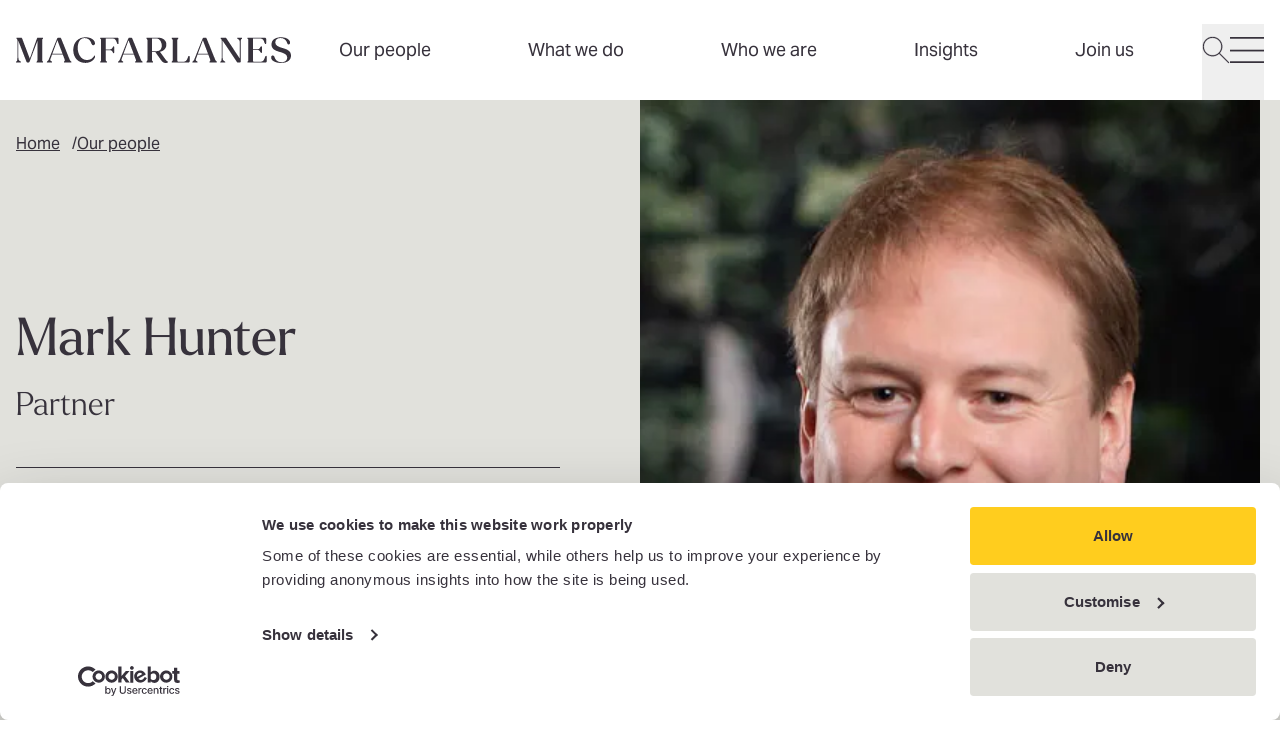

--- FILE ---
content_type: text/html; charset=UTF-8
request_url: https://www.macfarlanes.com/our-people/mark-hunter/
body_size: 25626
content:
<!DOCTYPE html>
<html lang="en"> <head><meta charset="UTF-8"><meta name="viewport" content="width=device-width"><link rel="stylesheet" href="https://use.typekit.net/xjl1kqu.css"><link rel="icon" href="/favicon.ico" sizes="32x32"><link rel="icon" href="/favicon.svg" type="image/svg+xml"><link rel="apple-touch-icon" href="/favicon-180x180.png"><meta name="generator" content="Astro v4.16.19"><title>Mark Hunter</title><meta name="description" content="Mark advises on a broad range of tax, trust and estate planning issues for individuals, trustees and family offices. He has extensive experience working on complex matters with a cross-border element."><script nonce="4779c69a-625c-4e5f-80f7-4db54b671506" type="application/ld+json">{"@context":"https://schema.org","@type":"Person","name":"Mark  Hunter","image":"https://cdn.cloudinary.com/macfarlanes/image/upload/v1755885712/profiles/images/hunter_mark_22_web_out","url":"https://www.macfarlanes.com/our-people/mark-hunter/","hasOccupation":{"@type":"Occupation","name":"Partner"},"worksFor":{"@type":"Organization","name":"Macfarlanes","url":"https://www.macfarlanes.com"}}</script><link rel="canonical" href="https://www.macfarlanes.com/our-people/mark-hunter/"><meta name="robots" content="index,follow"><meta property="og:title" content="Mark Hunter"><meta property="og:description" content=""><meta property="og:image" content="https://cdn.cloudinary.com/macfarlanes/image/upload/t_opengraph/v1755885712/profiles/images/hunter_mark_22_web_out"><meta property="og:type" content="profile"><meta property="og:locale" content="en_EN"><meta property="og:url" content="https://www.macfarlanes.com/our-people/mark-hunter/"><link rel="stylesheet" href="/_astro/_path_.CgjoRq58.css"></head> <body> <style>astro-island,astro-slot,astro-static-slot{display:contents}</style><script nonce="4779c69a-625c-4e5f-80f7-4db54b671506">(()=>{var e=async t=>{await(await t())()};(self.Astro||(self.Astro={})).load=e;window.dispatchEvent(new Event("astro:load"));})();;(()=>{var A=Object.defineProperty;var g=(i,o,a)=>o in i?A(i,o,{enumerable:!0,configurable:!0,writable:!0,value:a}):i[o]=a;var d=(i,o,a)=>g(i,typeof o!="symbol"?o+"":o,a);{let i={0:t=>m(t),1:t=>a(t),2:t=>new RegExp(t),3:t=>new Date(t),4:t=>new Map(a(t)),5:t=>new Set(a(t)),6:t=>BigInt(t),7:t=>new URL(t),8:t=>new Uint8Array(t),9:t=>new Uint16Array(t),10:t=>new Uint32Array(t),11:t=>1/0*t},o=t=>{let[l,e]=t;return l in i?i[l](e):void 0},a=t=>t.map(o),m=t=>typeof t!="object"||t===null?t:Object.fromEntries(Object.entries(t).map(([l,e])=>[l,o(e)]));class y extends HTMLElement{constructor(){super(...arguments);d(this,"Component");d(this,"hydrator");d(this,"hydrate",async()=>{var b;if(!this.hydrator||!this.isConnected)return;let e=(b=this.parentElement)==null?void 0:b.closest("astro-island[ssr]");if(e){e.addEventListener("astro:hydrate",this.hydrate,{once:!0});return}let c=this.querySelectorAll("astro-slot"),n={},h=this.querySelectorAll("template[data-astro-template]");for(let r of h){let s=r.closest(this.tagName);s!=null&&s.isSameNode(this)&&(n[r.getAttribute("data-astro-template")||"default"]=r.innerHTML,r.remove())}for(let r of c){let s=r.closest(this.tagName);s!=null&&s.isSameNode(this)&&(n[r.getAttribute("name")||"default"]=r.innerHTML)}let p;try{p=this.hasAttribute("props")?m(JSON.parse(this.getAttribute("props"))):{}}catch(r){let s=this.getAttribute("component-url")||"<unknown>",v=this.getAttribute("component-export");throw v&&(s+=` (export ${v})`),console.error(`[hydrate] Error parsing props for component ${s}`,this.getAttribute("props"),r),r}let u;await this.hydrator(this)(this.Component,p,n,{client:this.getAttribute("client")}),this.removeAttribute("ssr"),this.dispatchEvent(new CustomEvent("astro:hydrate"))});d(this,"unmount",()=>{this.isConnected||this.dispatchEvent(new CustomEvent("astro:unmount"))})}disconnectedCallback(){document.removeEventListener("astro:after-swap",this.unmount),document.addEventListener("astro:after-swap",this.unmount,{once:!0})}connectedCallback(){if(!this.hasAttribute("await-children")||document.readyState==="interactive"||document.readyState==="complete")this.childrenConnectedCallback();else{let e=()=>{document.removeEventListener("DOMContentLoaded",e),c.disconnect(),this.childrenConnectedCallback()},c=new MutationObserver(()=>{var n;((n=this.lastChild)==null?void 0:n.nodeType)===Node.COMMENT_NODE&&this.lastChild.nodeValue==="astro:end"&&(this.lastChild.remove(),e())});c.observe(this,{childList:!0}),document.addEventListener("DOMContentLoaded",e)}}async childrenConnectedCallback(){let e=this.getAttribute("before-hydration-url");e&&await import(e),this.start()}async start(){let e=JSON.parse(this.getAttribute("opts")),c=this.getAttribute("client");if(Astro[c]===void 0){window.addEventListener(`astro:${c}`,()=>this.start(),{once:!0});return}try{await Astro[c](async()=>{let n=this.getAttribute("renderer-url"),[h,{default:p}]=await Promise.all([import(this.getAttribute("component-url")),n?import(n):()=>()=>{}]),u=this.getAttribute("component-export")||"default";if(!u.includes("."))this.Component=h[u];else{this.Component=h;for(let f of u.split("."))this.Component=this.Component[f]}return this.hydrator=p,this.hydrate},e,this)}catch(n){console.error(`[astro-island] Error hydrating ${this.getAttribute("component-url")}`,n)}}attributeChangedCallback(){this.hydrate()}}d(y,"observedAttributes",["props"]),customElements.get("astro-island")||customElements.define("astro-island",y)}})();</script><astro-island uid="Z1vraJs" prefix="v0" component-url="/_astro/HeaderNavigation.Wx9JkT0B.js" component-export="default" renderer-url="/_astro/client.xal5equw.js" props="{&quot;alias&quot;:[0,&quot;headerNavigation&quot;],&quot;navigation&quot;:[1,[[0,{&quot;topLevelLink&quot;:[0,true],&quot;tags&quot;:[1,[]],&quot;title&quot;:[0,&quot;Our people&quot;],&quot;link&quot;:[0,{&quot;isInternal&quot;:[0,true],&quot;name&quot;:[0,&quot;Our people&quot;],&quot;originId&quot;:[0,&quot;2066&quot;],&quot;relativeUrl&quot;:[0,&quot;/our-people/&quot;],&quot;target&quot;:[0,&quot;_self&quot;],&quot;url&quot;:[0,&quot;https://www.macfarlanes.com/our-people/&quot;]}]}],[0,{&quot;topLevelLink&quot;:[0,false],&quot;tags&quot;:[1,[]],&quot;theme&quot;:[0,&quot;espresso&quot;],&quot;title&quot;:[0,&quot;What we do&quot;],&quot;featuredContents&quot;:[1,[[0,{&quot;label&quot;:[0,&quot;Supporting Private Capital Managers&quot;],&quot;type&quot;:[0,&quot;card&quot;],&quot;card&quot;:[0,{&quot;heading&quot;:[0,&quot;Private Capital Solutions&quot;],&quot;tags&quot;:[1,[]],&quot;text&quot;:[0,&quot;Tailored solutions for the private capital industry.&quot;],&quot;location&quot;:[0,&quot;&quot;],&quot;startDate&quot;:[0,&quot;0001-01-01T00:00:00&quot;],&quot;image&quot;:[0,{&quot;alt&quot;:[0,&quot;&quot;],&quot;previewUrl&quot;:[0,&quot;https://cdn.cloudinary.com/macfarlanes/image/upload/c_limit,h_500,w_500/t_image_default/v1759182044/GettyImages-1677034739_-_still_ptdppp&quot;],&quot;secureUrl&quot;:[0,&quot;https://res.cloudinary.com/macfarlanes/image/upload/v1759182044/GettyImages-1677034739_-_still_ptdppp.png&quot;],&quot;publicId&quot;:[0,&quot;GettyImages-1677034739_-_still_ptdppp&quot;],&quot;publicIdForTransformation&quot;:[0,&quot;GettyImages-1677034739_-_still_ptdppp&quot;],&quot;version&quot;:[0,&quot;v1759182044&quot;],&quot;resourceType&quot;:[0,&quot;image&quot;],&quot;width&quot;:[0,&quot;1644&quot;],&quot;height&quot;:[0,&quot;1015&quot;],&quot;format&quot;:[0,&quot;png&quot;],&quot;userTransformation&quot;:[0,&quot;&quot;],&quot;hasUserTransformation&quot;:[0,false],&quot;cdnBaseUrl&quot;:[0,&quot;https://cdn.cloudinary.com/macfarlanes/image/upload/&quot;],&quot;cdnDefaultUrl&quot;:[0,&quot;https://cdn.cloudinary.com/macfarlanes/image/upload/t_image_default/v1759182044/GettyImages-1677034739_-_still_ptdppp&quot;],&quot;cdnUrl&quot;:[0,&quot;https://cdn.cloudinary.com/macfarlanes/image/upload/v1759182044/GettyImages-1677034739_-_still_ptdppp&quot;]}],&quot;link&quot;:[0,{&quot;isInternal&quot;:[0,true],&quot;name&quot;:[0,&quot;Private Capital Solutions&quot;],&quot;originId&quot;:[0,&quot;2349&quot;],&quot;relativeUrl&quot;:[0,&quot;/privatecapitalsolutions/&quot;],&quot;target&quot;:[0,&quot;_self&quot;],&quot;url&quot;:[0,&quot;https://www.macfarlanes.com/privatecapitalsolutions/&quot;]}],&quot;id&quot;:[0,&quot;f6e6beb9-34fc-4404-bdd7-68e04017a580&quot;],&quot;alias&quot;:[0,&quot;contentCard&quot;]}]}],[0,{&quot;label&quot;:[0,&quot;Spotlight case study&quot;],&quot;type&quot;:[0,&quot;card&quot;],&quot;card&quot;:[0,{&quot;heading&quot;:[0,&quot;Defending PGA European Tour in landmark LIV Golf disciplinary appeals&quot;],&quot;tags&quot;:[1,[[0,&quot;Case study&quot;]]],&quot;text&quot;:[0,&quot;&quot;],&quot;location&quot;:[0,&quot;&quot;],&quot;startDate&quot;:[0,&quot;0001-01-01T00:00:00&quot;],&quot;image&quot;:[0,{&quot;alt&quot;:[0,&quot;&quot;],&quot;previewUrl&quot;:[0,&quot;https://cdn.cloudinary.com/macfarlanes/image/upload/c_limit,h_500,w_500/t_image_default/v1763575660/GettyImages-98846020_kc2vzq&quot;],&quot;secureUrl&quot;:[0,&quot;https://res.cloudinary.com/macfarlanes/image/upload/v1763575660/GettyImages-98846020_kc2vzq.jpg&quot;],&quot;publicId&quot;:[0,&quot;GettyImages-98846020_kc2vzq&quot;],&quot;publicIdForTransformation&quot;:[0,&quot;GettyImages-98846020_kc2vzq&quot;],&quot;version&quot;:[0,&quot;v1763575660&quot;],&quot;resourceType&quot;:[0,&quot;image&quot;],&quot;width&quot;:[0,&quot;5125&quot;],&quot;height&quot;:[0,&quot;3410&quot;],&quot;format&quot;:[0,&quot;jpg&quot;],&quot;userTransformation&quot;:[0,&quot;&quot;],&quot;hasUserTransformation&quot;:[0,false],&quot;cdnBaseUrl&quot;:[0,&quot;https://cdn.cloudinary.com/macfarlanes/image/upload/&quot;],&quot;cdnDefaultUrl&quot;:[0,&quot;https://cdn.cloudinary.com/macfarlanes/image/upload/t_image_default/v1763575660/GettyImages-98846020_kc2vzq&quot;],&quot;cdnUrl&quot;:[0,&quot;https://cdn.cloudinary.com/macfarlanes/image/upload/v1763575660/GettyImages-98846020_kc2vzq&quot;]}],&quot;link&quot;:[0,{&quot;isInternal&quot;:[0,true],&quot;name&quot;:[0,&quot;Defending PGA European Tour in landmark LIV Golf disciplinary appeals&quot;],&quot;originId&quot;:[0,&quot;2120&quot;],&quot;relativeUrl&quot;:[0,&quot;/what-we-do/case-studies/defending-pga-european-tour-in-landmark-liv-golf-disciplinary-appeals/&quot;],&quot;target&quot;:[0,&quot;_self&quot;],&quot;url&quot;:[0,&quot;https://www.macfarlanes.com/what-we-do/case-studies/defending-pga-european-tour-in-landmark-liv-golf-disciplinary-appeals/&quot;]}],&quot;id&quot;:[0,&quot;16ed1aa9-4419-4c6c-a4d4-6d3d9d98c1e2&quot;],&quot;alias&quot;:[0,&quot;contentCard&quot;]}]}]]],&quot;link&quot;:[0,{&quot;isInternal&quot;:[0,true],&quot;name&quot;:[0,&quot;What we do&quot;],&quot;originId&quot;:[0,&quot;2267&quot;],&quot;relativeUrl&quot;:[0,&quot;/what-we-do/&quot;],&quot;target&quot;:[0,&quot;_self&quot;],&quot;url&quot;:[0,&quot;https://www.macfarlanes.com/what-we-do/&quot;]}],&quot;links&quot;:[1,[[0,{&quot;title&quot;:[0,&quot;Private Capital&quot;],&quot;link&quot;:[0,{&quot;isInternal&quot;:[0,true],&quot;name&quot;:[0,&quot;Private Capital&quot;],&quot;originId&quot;:[0,&quot;2125&quot;],&quot;relativeUrl&quot;:[0,&quot;/what-we-do/private-capital/&quot;],&quot;target&quot;:[0,&quot;_self&quot;],&quot;url&quot;:[0,&quot;https://www.macfarlanes.com/what-we-do/private-capital/&quot;]}],&quot;links&quot;:[1,[]]}],[0,{&quot;title&quot;:[0,&quot;Private Wealth&quot;],&quot;link&quot;:[0,{&quot;isInternal&quot;:[0,true],&quot;name&quot;:[0,&quot;Private Wealth&quot;],&quot;originId&quot;:[0,&quot;2148&quot;],&quot;relativeUrl&quot;:[0,&quot;/what-we-do/private-wealth/&quot;],&quot;target&quot;:[0,&quot;_self&quot;],&quot;url&quot;:[0,&quot;https://www.macfarlanes.com/what-we-do/private-wealth/&quot;]}],&quot;links&quot;:[1,[]]}],[0,{&quot;title&quot;:[0,&quot;M&A&quot;],&quot;link&quot;:[0,{&quot;isInternal&quot;:[0,true],&quot;name&quot;:[0,&quot;M&A&quot;],&quot;originId&quot;:[0,&quot;2268&quot;],&quot;relativeUrl&quot;:[0,&quot;/what-we-do/m-and-a/&quot;],&quot;target&quot;:[0,&quot;_self&quot;],&quot;url&quot;:[0,&quot;https://www.macfarlanes.com/what-we-do/m-and-a/&quot;]}],&quot;links&quot;:[1,[]]}],[0,{&quot;title&quot;:[0,&quot;Disputes&quot;],&quot;link&quot;:[0,{&quot;isInternal&quot;:[0,true],&quot;name&quot;:[0,&quot;High-stakes Disputes&quot;],&quot;originId&quot;:[0,&quot;2269&quot;],&quot;relativeUrl&quot;:[0,&quot;/what-we-do/litigation-arbitration-and-investigations/&quot;],&quot;target&quot;:[0,&quot;_self&quot;],&quot;url&quot;:[0,&quot;https://www.macfarlanes.com/what-we-do/litigation-arbitration-and-investigations/&quot;]}],&quot;links&quot;:[1,[]]}]]],&quot;secondaryLinks&quot;:[1,[[0,{&quot;title&quot;:[0,&quot;All services&quot;],&quot;link&quot;:[0,{&quot;isInternal&quot;:[0,true],&quot;name&quot;:[0,&quot;All services&quot;],&quot;originId&quot;:[0,&quot;2267&quot;],&quot;relativeUrl&quot;:[0,&quot;/what-we-do/&quot;],&quot;target&quot;:[0,&quot;_self&quot;],&quot;url&quot;:[0,&quot;https://www.macfarlanes.com/what-we-do/&quot;]}]}],[0,{&quot;title&quot;:[0,&quot;Case studies&quot;],&quot;link&quot;:[0,{&quot;isInternal&quot;:[0,true],&quot;name&quot;:[0,&quot;Case studies&quot;],&quot;originId&quot;:[0,&quot;2116&quot;],&quot;relativeUrl&quot;:[0,&quot;/what-we-do/case-studies/&quot;],&quot;target&quot;:[0,&quot;_self&quot;],&quot;url&quot;:[0,&quot;https://www.macfarlanes.com/what-we-do/case-studies/&quot;]}]}]]]}],[0,{&quot;topLevelLink&quot;:[0,true],&quot;tags&quot;:[1,[]],&quot;title&quot;:[0,&quot;Who we are&quot;],&quot;link&quot;:[0,{&quot;isInternal&quot;:[0,true],&quot;name&quot;:[0,&quot;Who we are&quot;],&quot;originId&quot;:[0,&quot;2093&quot;],&quot;relativeUrl&quot;:[0,&quot;/who-we-are/&quot;],&quot;target&quot;:[0,&quot;_self&quot;],&quot;url&quot;:[0,&quot;https://www.macfarlanes.com/who-we-are/&quot;]}]}],[0,{&quot;topLevelLink&quot;:[0,false],&quot;tags&quot;:[1,[]],&quot;theme&quot;:[0,&quot;yellow&quot;],&quot;title&quot;:[0,&quot;Insights&quot;],&quot;featuredContents&quot;:[1,[[0,{&quot;label&quot;:[0,&quot;Insights for your role&quot;],&quot;links&quot;:[1,[[0,{&quot;title&quot;:[0,&quot;In-house Counsel&quot;],&quot;link&quot;:[0,{&quot;isInternal&quot;:[0,true],&quot;name&quot;:[0,&quot;In-house Counsel&quot;],&quot;originId&quot;:[0,&quot;2389&quot;],&quot;relativeUrl&quot;:[0,&quot;/insights/in-house-counsel/?yourRole%5B0%5D=In-house%20Counsel&type%5B0%5D=Insights&type%5B1%5D=Blog%20post&type%5B2%5D=Contributed%20article&type%5B3%5D=Podcast&sort=Latest&quot;],&quot;target&quot;:[0,&quot;_self&quot;],&quot;url&quot;:[0,&quot;https://www.macfarlanes.com/insights/in-house-counsel/?yourRole%5B0%5D=In-house%20Counsel&type%5B0%5D=Insights&type%5B1%5D=Blog%20post&type%5B2%5D=Contributed%20article&type%5B3%5D=Podcast&sort=Latest&quot;]}]}],[0,{&quot;title&quot;:[0,&quot;C-suite&quot;],&quot;link&quot;:[0,{&quot;isInternal&quot;:[0,true],&quot;name&quot;:[0,&quot;C-suite&quot;],&quot;originId&quot;:[0,&quot;2435&quot;],&quot;relativeUrl&quot;:[0,&quot;/insights/c-suite/?yourRole%5B0%5D=C-Suite&type%5B0%5D=Insights&type%5B1%5D=Blog%20post&type%5B2%5D=Contributed%20article&type%5B3%5D=Podcast&sort=Latest&quot;],&quot;target&quot;:[0,&quot;_self&quot;],&quot;url&quot;:[0,&quot;https://www.macfarlanes.com/insights/c-suite/?yourRole%5B0%5D=C-Suite&type%5B0%5D=Insights&type%5B1%5D=Blog%20post&type%5B2%5D=Contributed%20article&type%5B3%5D=Podcast&sort=Latest&quot;]}]}],[0,{&quot;title&quot;:[0,&quot;HNW Individuals and Advisors&quot;],&quot;link&quot;:[0,{&quot;isInternal&quot;:[0,true],&quot;name&quot;:[0,&quot;HNW Individuals and Advisors&quot;],&quot;originId&quot;:[0,&quot;2436&quot;],&quot;relativeUrl&quot;:[0,&quot;/insights/hnw-individuals-and-advisors/?yourRole%5B0%5D=HNW%20Individuals%20and%20Advisors&type%5B0%5D=Insights&type%5B1%5D=Blog%20post&type%5B2%5D=Contributed%20article&type%5B3%5D=Podcast&sort=Latest&quot;],&quot;target&quot;:[0,&quot;_self&quot;],&quot;url&quot;:[0,&quot;https://www.macfarlanes.com/insights/hnw-individuals-and-advisors/?yourRole%5B0%5D=HNW%20Individuals%20and%20Advisors&type%5B0%5D=Insights&type%5B1%5D=Blog%20post&type%5B2%5D=Contributed%20article&type%5B3%5D=Podcast&sort=Latest&quot;]}]}],[0,{&quot;title&quot;:[0,&quot;Private Capital Professionals&quot;],&quot;link&quot;:[0,{&quot;isInternal&quot;:[0,true],&quot;name&quot;:[0,&quot;Private Capital Professionals&quot;],&quot;originId&quot;:[0,&quot;2437&quot;],&quot;relativeUrl&quot;:[0,&quot;/insights/private-capital-professionals/?yourRole%5B0%5D=Private%20Capital%20Professionals&type%5B0%5D=Insights&type%5B1%5D=Blog%20post&type%5B2%5D=Contributed%20article&type%5B3%5D=Podcast&sort=Latest&quot;],&quot;target&quot;:[0,&quot;_self&quot;],&quot;url&quot;:[0,&quot;https://www.macfarlanes.com/insights/private-capital-professionals/?yourRole%5B0%5D=Private%20Capital%20Professionals&type%5B0%5D=Insights&type%5B1%5D=Blog%20post&type%5B2%5D=Contributed%20article&type%5B3%5D=Podcast&sort=Latest&quot;]}]}],[0,{&quot;title&quot;:[0,&quot;Tax Directors&quot;],&quot;link&quot;:[0,{&quot;isInternal&quot;:[0,true],&quot;name&quot;:[0,&quot;Tax Directors&quot;],&quot;originId&quot;:[0,&quot;2438&quot;],&quot;relativeUrl&quot;:[0,&quot;/insights/tax-directors/?yourRole%5B0%5D=Tax%20Directors&type%5B0%5D=Insights&type%5B1%5D=Blog%20post&type%5B2%5D=Contributed%20article&type%5B3%5D=Podcast&sort=Latest&quot;],&quot;target&quot;:[0,&quot;_self&quot;],&quot;url&quot;:[0,&quot;https://www.macfarlanes.com/insights/tax-directors/?yourRole%5B0%5D=Tax%20Directors&type%5B0%5D=Insights&type%5B1%5D=Blog%20post&type%5B2%5D=Contributed%20article&type%5B3%5D=Podcast&sort=Latest&quot;]}]}]]],&quot;type&quot;:[0,&quot;links&quot;]}],[0,{&quot;label&quot;:[0,&quot;Spotlight podcast&quot;],&quot;type&quot;:[0,&quot;card&quot;],&quot;card&quot;:[0,{&quot;heading&quot;:[0,&quot;Hotels Unpacked&quot;],&quot;tags&quot;:[1,[[0,&quot;Podcast&quot;]]],&quot;text&quot;:[0,&quot;In our first episode of Hotels unpacked we sit down with leading hotelier and entrepreneur, Tony Matharu.&quot;],&quot;location&quot;:[0,&quot;&quot;],&quot;startDate&quot;:[0,&quot;0001-01-01T00:00:00&quot;],&quot;image&quot;:[0,{&quot;alt&quot;:[0,&quot;&quot;],&quot;previewUrl&quot;:[0,&quot;https://cdn.cloudinary.com/macfarlanes/image/upload/c_limit,h_500,w_500/t_image_default/v1765205856/GettyImages-1466723119_ercsqe&quot;],&quot;secureUrl&quot;:[0,&quot;https://res.cloudinary.com/macfarlanes/image/upload/v1765205856/GettyImages-1466723119_ercsqe.jpg&quot;],&quot;publicId&quot;:[0,&quot;GettyImages-1466723119_ercsqe&quot;],&quot;publicIdForTransformation&quot;:[0,&quot;GettyImages-1466723119_ercsqe&quot;],&quot;version&quot;:[0,&quot;v1765205856&quot;],&quot;resourceType&quot;:[0,&quot;image&quot;],&quot;width&quot;:[0,&quot;6465&quot;],&quot;height&quot;:[0,&quot;3276&quot;],&quot;format&quot;:[0,&quot;jpg&quot;],&quot;userTransformation&quot;:[0,&quot;&quot;],&quot;hasUserTransformation&quot;:[0,false],&quot;cdnBaseUrl&quot;:[0,&quot;https://cdn.cloudinary.com/macfarlanes/image/upload/&quot;],&quot;cdnDefaultUrl&quot;:[0,&quot;https://cdn.cloudinary.com/macfarlanes/image/upload/t_image_default/v1765205856/GettyImages-1466723119_ercsqe&quot;],&quot;cdnUrl&quot;:[0,&quot;https://cdn.cloudinary.com/macfarlanes/image/upload/v1765205856/GettyImages-1466723119_ercsqe&quot;]}],&quot;link&quot;:[0,{&quot;isInternal&quot;:[0,false],&quot;name&quot;:[0,&quot;Hotels unpacked&quot;],&quot;relativeUrl&quot;:[0,&quot;/insights/102lxrb/hotels-unpacked-a-view-of-the-industry-with-tony-matharu/&quot;],&quot;target&quot;:[0,&quot;_self&quot;],&quot;url&quot;:[0,&quot;/insights/102lxrb/hotels-unpacked-a-view-of-the-industry-with-tony-matharu/&quot;]}],&quot;id&quot;:[0,&quot;1e6aecd0-cecc-400c-8ccf-de62b23db5d0&quot;],&quot;alias&quot;:[0,&quot;contentCard&quot;]}]}]]],&quot;link&quot;:[0,{&quot;isInternal&quot;:[0,true],&quot;name&quot;:[0,&quot;Insights&quot;],&quot;originId&quot;:[0,&quot;2209&quot;],&quot;relativeUrl&quot;:[0,&quot;/insights/&quot;],&quot;target&quot;:[0,&quot;_self&quot;],&quot;url&quot;:[0,&quot;https://www.macfarlanes.com/insights/&quot;]}],&quot;links&quot;:[1,[[0,{&quot;title&quot;:[0,&quot;Events&quot;],&quot;link&quot;:[0,{&quot;isInternal&quot;:[0,true],&quot;name&quot;:[0,&quot;Events&quot;],&quot;originId&quot;:[0,&quot;2214&quot;],&quot;relativeUrl&quot;:[0,&quot;/insights/events/&quot;],&quot;target&quot;:[0,&quot;_self&quot;],&quot;url&quot;:[0,&quot;https://www.macfarlanes.com/insights/events/&quot;]}],&quot;links&quot;:[1,[]]}]]],&quot;secondaryLinks&quot;:[1,[[0,{&quot;title&quot;:[0,&quot;Subscribe&quot;],&quot;link&quot;:[0,{&quot;isInternal&quot;:[0,true],&quot;name&quot;:[0,&quot;Subscribe&quot;],&quot;originId&quot;:[0,&quot;2255&quot;],&quot;relativeUrl&quot;:[0,&quot;/contact-us/subscribe/&quot;],&quot;target&quot;:[0,&quot;_self&quot;],&quot;url&quot;:[0,&quot;https://www.macfarlanes.com/contact-us/subscribe/&quot;]}]}]]]}],[0,{&quot;topLevelLink&quot;:[0,false],&quot;tags&quot;:[1,[]],&quot;theme&quot;:[0,&quot;espresso&quot;],&quot;title&quot;:[0,&quot;Join us&quot;],&quot;featuredContents&quot;:[1,[[0,{&quot;label&quot;:[0,&quot;Featured vacancy&quot;],&quot;type&quot;:[0,&quot;card&quot;],&quot;card&quot;:[0,{&quot;heading&quot;:[0,&quot;Legal Technology and Innovation Manager&quot;],&quot;tags&quot;:[1,[]],&quot;text&quot;:[0,&quot;We have two new innovation roles available in our Lawtech team.&quot;],&quot;location&quot;:[0,&quot;&quot;],&quot;startDate&quot;:[0,&quot;0001-01-01T00:00:00&quot;],&quot;image&quot;:[0,{&quot;alt&quot;:[0,&quot;&quot;],&quot;previewUrl&quot;:[0,&quot;https://cdn.cloudinary.com/macfarlanes/image/upload/c_limit,h_500,w_500/t_image_default/v1761815230/Reportage_-_160_Firefly_Upscaler_4x_scale_mpzlku&quot;],&quot;secureUrl&quot;:[0,&quot;https://res.cloudinary.com/macfarlanes/image/upload/v1761815230/Reportage_-_160_Firefly_Upscaler_4x_scale_mpzlku.jpg&quot;],&quot;publicId&quot;:[0,&quot;Reportage_-_160_Firefly_Upscaler_4x_scale_mpzlku&quot;],&quot;publicIdForTransformation&quot;:[0,&quot;Reportage_-_160_Firefly_Upscaler_4x_scale_mpzlku&quot;],&quot;version&quot;:[0,&quot;v1761815230&quot;],&quot;resourceType&quot;:[0,&quot;image&quot;],&quot;width&quot;:[0,&quot;5000&quot;],&quot;height&quot;:[0,&quot;3332&quot;],&quot;format&quot;:[0,&quot;jpg&quot;],&quot;userTransformation&quot;:[0,&quot;&quot;],&quot;hasUserTransformation&quot;:[0,false],&quot;cdnBaseUrl&quot;:[0,&quot;https://cdn.cloudinary.com/macfarlanes/image/upload/&quot;],&quot;cdnDefaultUrl&quot;:[0,&quot;https://cdn.cloudinary.com/macfarlanes/image/upload/t_image_default/v1761815230/Reportage_-_160_Firefly_Upscaler_4x_scale_mpzlku&quot;],&quot;cdnUrl&quot;:[0,&quot;https://cdn.cloudinary.com/macfarlanes/image/upload/v1761815230/Reportage_-_160_Firefly_Upscaler_4x_scale_mpzlku&quot;]}],&quot;link&quot;:[0,{&quot;isInternal&quot;:[0,true],&quot;name&quot;:[0,&quot;View role&quot;],&quot;originId&quot;:[0,&quot;2292&quot;],&quot;relativeUrl&quot;:[0,&quot;/join-us/vacancies/legal-technology-and-innovation-manager/&quot;],&quot;target&quot;:[0,&quot;_self&quot;],&quot;url&quot;:[0,&quot;https://www.macfarlanes.com/join-us/vacancies/legal-technology-and-innovation-manager/&quot;]}],&quot;id&quot;:[0,&quot;485406dd-c6e8-4de8-973d-3498c72e2114&quot;],&quot;alias&quot;:[0,&quot;contentCard&quot;]}]}],[0,{&quot;label&quot;:[0,&quot;Our people&quot;],&quot;type&quot;:[0,&quot;card&quot;],&quot;card&quot;:[0,{&quot;heading&quot;:[0,&quot;Get to know the people who work at Macfarlanes&quot;],&quot;tags&quot;:[1,[]],&quot;text&quot;:[0,&quot;Meet the people across the firm who help shape our thinking, culture and client results.&quot;],&quot;location&quot;:[0,&quot;&quot;],&quot;startDate&quot;:[0,&quot;0001-01-01T00:00:00&quot;],&quot;image&quot;:[0,{&quot;alt&quot;:[0,&quot;&quot;],&quot;previewUrl&quot;:[0,&quot;https://cdn.cloudinary.com/macfarlanes/image/upload/c_limit,h_500,w_500/t_image_default/v1761814340/Reportage_-_005_Firefly_Upscaler_4x_scale_igpp2x&quot;],&quot;secureUrl&quot;:[0,&quot;https://res.cloudinary.com/macfarlanes/image/upload/v1761814340/Reportage_-_005_Firefly_Upscaler_4x_scale_igpp2x.jpg&quot;],&quot;publicId&quot;:[0,&quot;Reportage_-_005_Firefly_Upscaler_4x_scale_igpp2x&quot;],&quot;publicIdForTransformation&quot;:[0,&quot;Reportage_-_005_Firefly_Upscaler_4x_scale_igpp2x&quot;],&quot;version&quot;:[0,&quot;v1761814340&quot;],&quot;resourceType&quot;:[0,&quot;image&quot;],&quot;width&quot;:[0,&quot;5000&quot;],&quot;height&quot;:[0,&quot;3332&quot;],&quot;format&quot;:[0,&quot;jpg&quot;],&quot;userTransformation&quot;:[0,&quot;&quot;],&quot;hasUserTransformation&quot;:[0,false],&quot;cdnBaseUrl&quot;:[0,&quot;https://cdn.cloudinary.com/macfarlanes/image/upload/&quot;],&quot;cdnDefaultUrl&quot;:[0,&quot;https://cdn.cloudinary.com/macfarlanes/image/upload/t_image_default/v1761814340/Reportage_-_005_Firefly_Upscaler_4x_scale_igpp2x&quot;],&quot;cdnUrl&quot;:[0,&quot;https://cdn.cloudinary.com/macfarlanes/image/upload/v1761814340/Reportage_-_005_Firefly_Upscaler_4x_scale_igpp2x&quot;]}],&quot;link&quot;:[0,{&quot;isInternal&quot;:[0,true],&quot;name&quot;:[0,&quot;Get to know us&quot;],&quot;originId&quot;:[0,&quot;2095&quot;],&quot;relativeUrl&quot;:[0,&quot;/join-us/get-to-know-us/&quot;],&quot;target&quot;:[0,&quot;_self&quot;],&quot;url&quot;:[0,&quot;https://www.macfarlanes.com/join-us/get-to-know-us/&quot;]}],&quot;id&quot;:[0,&quot;57ba15ee-4216-4020-a57d-1072d1bf67ba&quot;],&quot;alias&quot;:[0,&quot;contentCard&quot;]}]}]]],&quot;link&quot;:[0,{&quot;isInternal&quot;:[0,true],&quot;name&quot;:[0,&quot;Join us&quot;],&quot;originId&quot;:[0,&quot;2186&quot;],&quot;relativeUrl&quot;:[0,&quot;/join-us/&quot;],&quot;target&quot;:[0,&quot;_self&quot;],&quot;url&quot;:[0,&quot;https://www.macfarlanes.com/join-us/&quot;]}],&quot;links&quot;:[1,[[0,{&quot;title&quot;:[0,&quot;Early Careers&quot;],&quot;link&quot;:[0,{&quot;isInternal&quot;:[0,true],&quot;name&quot;:[0,&quot;Early Careers&quot;],&quot;originId&quot;:[0,&quot;2191&quot;],&quot;relativeUrl&quot;:[0,&quot;/join-us/early-careers/&quot;],&quot;target&quot;:[0,&quot;_self&quot;],&quot;url&quot;:[0,&quot;https://www.macfarlanes.com/join-us/early-careers/&quot;]}],&quot;links&quot;:[1,[]]}],[0,{&quot;title&quot;:[0,&quot;Lawyers&quot;],&quot;link&quot;:[0,{&quot;isInternal&quot;:[0,true],&quot;name&quot;:[0,&quot;Lawyers&quot;],&quot;originId&quot;:[0,&quot;2189&quot;],&quot;relativeUrl&quot;:[0,&quot;/join-us/lawyers/&quot;],&quot;target&quot;:[0,&quot;_self&quot;],&quot;url&quot;:[0,&quot;https://www.macfarlanes.com/join-us/lawyers/&quot;]}],&quot;links&quot;:[1,[]]}],[0,{&quot;title&quot;:[0,&quot;Paralegals&quot;],&quot;link&quot;:[0,{&quot;isInternal&quot;:[0,true],&quot;name&quot;:[0,&quot;Paralegals&quot;],&quot;originId&quot;:[0,&quot;2202&quot;],&quot;relativeUrl&quot;:[0,&quot;/join-us/paralegals/&quot;],&quot;target&quot;:[0,&quot;_self&quot;],&quot;url&quot;:[0,&quot;https://www.macfarlanes.com/join-us/paralegals/&quot;]}],&quot;links&quot;:[1,[]]}],[0,{&quot;title&quot;:[0,&quot;Industry Specialists&quot;],&quot;link&quot;:[0,{&quot;isInternal&quot;:[0,true],&quot;name&quot;:[0,&quot;Industry specialists&quot;],&quot;originId&quot;:[0,&quot;2204&quot;],&quot;relativeUrl&quot;:[0,&quot;/join-us/industry-specialists/&quot;],&quot;target&quot;:[0,&quot;_self&quot;],&quot;url&quot;:[0,&quot;https://www.macfarlanes.com/join-us/industry-specialists/&quot;]}],&quot;links&quot;:[1,[]]}],[0,{&quot;title&quot;:[0,&quot;Business Teams&quot;],&quot;link&quot;:[0,{&quot;isInternal&quot;:[0,true],&quot;name&quot;:[0,&quot;Business Teams&quot;],&quot;originId&quot;:[0,&quot;2203&quot;],&quot;relativeUrl&quot;:[0,&quot;/join-us/business-teams/&quot;],&quot;target&quot;:[0,&quot;_self&quot;],&quot;url&quot;:[0,&quot;https://www.macfarlanes.com/join-us/business-teams/&quot;]}],&quot;links&quot;:[1,[]]}],[0,{&quot;title&quot;:[0,&quot;Vacancies&quot;],&quot;link&quot;:[0,{&quot;isInternal&quot;:[0,true],&quot;name&quot;:[0,&quot;Vacancies&quot;],&quot;originId&quot;:[0,&quot;2187&quot;],&quot;relativeUrl&quot;:[0,&quot;/join-us/vacancies/&quot;],&quot;target&quot;:[0,&quot;_self&quot;],&quot;url&quot;:[0,&quot;https://www.macfarlanes.com/join-us/vacancies/&quot;]}],&quot;links&quot;:[1,[]]}]]],&quot;secondaryLinks&quot;:[1,[[0,{&quot;title&quot;:[0,&quot;Get to know us&quot;],&quot;link&quot;:[0,{&quot;isInternal&quot;:[0,true],&quot;name&quot;:[0,&quot;Get to know us&quot;],&quot;originId&quot;:[0,&quot;2095&quot;],&quot;relativeUrl&quot;:[0,&quot;/join-us/get-to-know-us/&quot;],&quot;target&quot;:[0,&quot;_self&quot;],&quot;url&quot;:[0,&quot;https://www.macfarlanes.com/join-us/get-to-know-us/&quot;]}]}],[0,{&quot;title&quot;:[0,&quot;Benefits and rewards&quot;],&quot;link&quot;:[0,{&quot;isInternal&quot;:[0,true],&quot;name&quot;:[0,&quot;Benefits and rewards&quot;],&quot;originId&quot;:[0,&quot;2205&quot;],&quot;relativeUrl&quot;:[0,&quot;/join-us/benefits-and-rewards/&quot;],&quot;target&quot;:[0,&quot;_self&quot;],&quot;url&quot;:[0,&quot;https://www.macfarlanes.com/join-us/benefits-and-rewards/&quot;]}]}],[0,{&quot;title&quot;:[0,&quot;Widening access to law&quot;],&quot;link&quot;:[0,{&quot;isInternal&quot;:[0,true],&quot;name&quot;:[0,&quot;Widening access to law&quot;],&quot;originId&quot;:[0,&quot;2284&quot;],&quot;relativeUrl&quot;:[0,&quot;/join-us/early-careers/widening-access-to-law/&quot;],&quot;target&quot;:[0,&quot;_self&quot;],&quot;url&quot;:[0,&quot;https://www.macfarlanes.com/join-us/early-careers/widening-access-to-law/&quot;]}]}]]]}]]],&quot;secondaryNavigation&quot;:[1,[[0,{&quot;title&quot;:[0,&quot;News&quot;],&quot;link&quot;:[0,{&quot;isInternal&quot;:[0,true],&quot;name&quot;:[0,&quot;News&quot;],&quot;originId&quot;:[0,&quot;2263&quot;],&quot;relativeUrl&quot;:[0,&quot;/news/&quot;],&quot;target&quot;:[0,&quot;_self&quot;],&quot;url&quot;:[0,&quot;https://www.macfarlanes.com/news/&quot;]}],&quot;links&quot;:[1,[]]}],[0,{&quot;title&quot;:[0,&quot;Alumni&quot;],&quot;link&quot;:[0,{&quot;isInternal&quot;:[0,true],&quot;name&quot;:[0,&quot;Alumni&quot;],&quot;originId&quot;:[0,&quot;2256&quot;],&quot;relativeUrl&quot;:[0,&quot;/alumni/&quot;],&quot;target&quot;:[0,&quot;_self&quot;],&quot;url&quot;:[0,&quot;https://www.macfarlanes.com/alumni/&quot;]}],&quot;links&quot;:[1,[]]}],[0,{&quot;title&quot;:[0,&quot;Get in touch&quot;],&quot;link&quot;:[0,{&quot;isInternal&quot;:[0,true],&quot;name&quot;:[0,&quot;Contact us&quot;],&quot;originId&quot;:[0,&quot;2254&quot;],&quot;relativeUrl&quot;:[0,&quot;/contact-us/&quot;],&quot;target&quot;:[0,&quot;_self&quot;],&quot;url&quot;:[0,&quot;https://www.macfarlanes.com/contact-us/&quot;]}],&quot;links&quot;:[1,[]]}]]],&quot;searchFeaturedInsightsCards&quot;:[1,[[0,{&quot;modelAlias&quot;:[0,&quot;searchTile&quot;],&quot;type&quot;:[0,&quot;passlePost&quot;],&quot;id&quot;:[0,&quot;102m26j&quot;],&quot;originId&quot;:[0,&quot;102m26j&quot;],&quot;sourceGroup&quot;:[0,&quot;macfarlanesPassle&quot;],&quot;schema&quot;:[0,&quot;passlePostSearchTile&quot;],&quot;heading&quot;:[0,&quot;Corporate law update: 20 December 2025 - 16 January 2026&quot;],&quot;subheading&quot;:[0,null],&quot;text&quot;:[0,&quot;We cover: Draft updated statutory guidance on the meaning of “significant influence or control” for the PSC regimeNew guidance on annual...&quot;],&quot;image&quot;:[0,{&quot;alt&quot;:[0,&quot;102m26j&quot;],&quot;previewUrl&quot;:[0,&quot;https://cdn.cloudinary.com/macfarlanes/image/fetch/c_limit,h_500,w_500/https://images.passle.net/fit-in/2000x0/filters:crop(2917,0,5184,2917)/Passle/MediaLibrary/Images/2026-01-12-12-38-34-970-6964eb4aab784af100f1c1f3.png&quot;],&quot;secureUrl&quot;:[0,&quot;https://res.cloudinary.com/macfarlanes/image/fetch/https://images.passle.net/fit-in/2000x0/filters:crop(2917,0,5184,2917)/Passle/MediaLibrary/Images/2026-01-12-12-38-34-970-6964eb4aab784af100f1c1f3.png&quot;],&quot;publicId&quot;:[0,&quot;https://images.passle.net/fit-in/2000x0/filters:crop(2917,0,5184,2917)/Passle/MediaLibrary/Images/2026-01-12-12-38-34-970-6964eb4aab784af100f1c1f3.png&quot;],&quot;publicIdForTransformation&quot;:[0,&quot;https://images.passle.net/fit-in/2000x0/filters:crop(2917,0,5184,2917)/Passle/MediaLibrary/Images/2026-01-12-12-38-34-970-6964eb4aab784af100f1c1f3.png&quot;],&quot;version&quot;:[0,&quot;&quot;],&quot;resourceType&quot;:[0,&quot;image&quot;],&quot;width&quot;:[0,500],&quot;height&quot;:[0,500],&quot;format&quot;:[0,&quot;&quot;],&quot;userTransformation&quot;:[0,&quot;t_insights_banner&quot;],&quot;hasUserTransformation&quot;:[0,true],&quot;cdnBaseUrl&quot;:[0,&quot;https://cdn.cloudinary.com/macfarlanes/image/fetch/&quot;],&quot;cdnDefaultUrl&quot;:[0,&quot;https://cdn.cloudinary.com/macfarlanes/image/fetch/q_auto/f_auto/https://images.passle.net/fit-in/2000x0/filters:crop(2917,0,5184,2917)/Passle/MediaLibrary/Images/2026-01-12-12-38-34-970-6964eb4aab784af100f1c1f3.png&quot;],&quot;cdnUrl&quot;:[0,&quot;https://cdn.cloudinary.com/macfarlanes/image/fetch/https://images.passle.net/fit-in/2000x0/filters:crop(2917,0,5184,2917)/Passle/MediaLibrary/Images/2026-01-12-12-38-34-970-6964eb4aab784af100f1c1f3.png&quot;]}],&quot;tags&quot;:[1,[[0,&quot;Insights&quot;],[0,&quot;In-house Counsel&quot;],[0,&quot;M&A&quot;]]],&quot;link&quot;:[0,{&quot;name&quot;:[0,&quot;Corporate law update: 20 December 2025 - 16 January 2026&quot;],&quot;target&quot;:[0,&quot;_self&quot;],&quot;isInternal&quot;:[0,true],&quot;relativeUrl&quot;:[0,&quot;/insights/102m26j/corporate-law-update-20-december-2025-16-january-2026&quot;],&quot;url&quot;:[0,&quot;https://www.macfarlanes.com/insights/102m26j/corporate-law-update-20-december-2025-16-january-2026&quot;],&quot;culture&quot;:[0,&quot;en&quot;],&quot;originId&quot;:[0,&quot;102m26j&quot;]}],&quot;location&quot;:[0,null],&quot;startDate&quot;:[0,&quot;2026-01-16T15:57:14.272+00:00&quot;],&quot;publishedDate&quot;:[0,&quot;2026-01-16T15:57:14.272+00:00&quot;],&quot;publishedDateFormatted&quot;:[0,&quot;2026-01-16T15:57:14&quot;],&quot;estimatedReadTimeInMinutes&quot;:[0,4.4]}],[0,{&quot;modelAlias&quot;:[0,&quot;searchTile&quot;],&quot;type&quot;:[0,&quot;passlePost&quot;],&quot;id&quot;:[0,&quot;102m1xj&quot;],&quot;originId&quot;:[0,&quot;102m1xj&quot;],&quot;sourceGroup&quot;:[0,&quot;macfarlanesPassle&quot;],&quot;schema&quot;:[0,&quot;passlePostSearchTile&quot;],&quot;heading&quot;:[0,&quot;Investment management update - January 2026&quot;],&quot;subheading&quot;:[0,null],&quot;text&quot;:[0,&quot;Welcome to the latest edition of our investment management update. This publication has been tailored to highlight topical news, cases...&quot;],&quot;image&quot;:[0,{&quot;alt&quot;:[0,&quot;102m1xj&quot;],&quot;previewUrl&quot;:[0,&quot;https://cdn.cloudinary.com/macfarlanes/image/fetch/c_limit,h_500,w_500/https://images.passle.net/fit-in/2000x0/filters:crop(0,315,3780,2116)/Passle/5a1c2144b00e80131c20b495/MediaLibrary/Images/2026-01-19-12-20-53-949-696e21a577080ab44102caca.jpg&quot;],&quot;secureUrl&quot;:[0,&quot;https://res.cloudinary.com/macfarlanes/image/fetch/https://images.passle.net/fit-in/2000x0/filters:crop(0,315,3780,2116)/Passle/5a1c2144b00e80131c20b495/MediaLibrary/Images/2026-01-19-12-20-53-949-696e21a577080ab44102caca.jpg&quot;],&quot;publicId&quot;:[0,&quot;https://images.passle.net/fit-in/2000x0/filters:crop(0,315,3780,2116)/Passle/5a1c2144b00e80131c20b495/MediaLibrary/Images/2026-01-19-12-20-53-949-696e21a577080ab44102caca.jpg&quot;],&quot;publicIdForTransformation&quot;:[0,&quot;https://images.passle.net/fit-in/2000x0/filters:crop(0,315,3780,2116)/Passle/5a1c2144b00e80131c20b495/MediaLibrary/Images/2026-01-19-12-20-53-949-696e21a577080ab44102caca.jpg&quot;],&quot;version&quot;:[0,&quot;&quot;],&quot;resourceType&quot;:[0,&quot;image&quot;],&quot;width&quot;:[0,500],&quot;height&quot;:[0,500],&quot;format&quot;:[0,&quot;&quot;],&quot;userTransformation&quot;:[0,&quot;t_insights_banner&quot;],&quot;hasUserTransformation&quot;:[0,true],&quot;cdnBaseUrl&quot;:[0,&quot;https://cdn.cloudinary.com/macfarlanes/image/fetch/&quot;],&quot;cdnDefaultUrl&quot;:[0,&quot;https://cdn.cloudinary.com/macfarlanes/image/fetch/q_auto/f_auto/https://images.passle.net/fit-in/2000x0/filters:crop(0,315,3780,2116)/Passle/5a1c2144b00e80131c20b495/MediaLibrary/Images/2026-01-19-12-20-53-949-696e21a577080ab44102caca.jpg&quot;],&quot;cdnUrl&quot;:[0,&quot;https://cdn.cloudinary.com/macfarlanes/image/fetch/https://images.passle.net/fit-in/2000x0/filters:crop(0,315,3780,2116)/Passle/5a1c2144b00e80131c20b495/MediaLibrary/Images/2026-01-19-12-20-53-949-696e21a577080ab44102caca.jpg&quot;]}],&quot;tags&quot;:[1,[[0,&quot;Insights&quot;],[0,&quot;Credit Funds&quot;],[0,&quot;ESG and Responsible Investment&quot;],[0,&quot;Financial Services Disputes&quot;],[0,&quot;Financial Services Regulation&quot;],[0,&quot;Financial Services Regulation&quot;],[0,&quot;Fund Formation&quot;],[0,&quot;Litigation, Arbitration and Investigations&quot;],[0,&quot;Private Capital Tax&quot;],[0,&quot;Private Equity&quot;]]],&quot;link&quot;:[0,{&quot;name&quot;:[0,&quot;Investment management update - January 2026&quot;],&quot;target&quot;:[0,&quot;_self&quot;],&quot;isInternal&quot;:[0,true],&quot;relativeUrl&quot;:[0,&quot;/insights/102m1xj/investment-management-update-january-2026&quot;],&quot;url&quot;:[0,&quot;https://www.macfarlanes.com/insights/102m1xj/investment-management-update-january-2026&quot;],&quot;culture&quot;:[0,&quot;en&quot;],&quot;originId&quot;:[0,&quot;102m1xj&quot;]}],&quot;location&quot;:[0,null],&quot;startDate&quot;:[0,&quot;2026-01-19T12:36:06.857+00:00&quot;],&quot;publishedDate&quot;:[0,&quot;2026-01-19T12:36:06.857+00:00&quot;],&quot;publishedDateFormatted&quot;:[0,&quot;2026-01-19T12:36:06&quot;],&quot;estimatedReadTimeInMinutes&quot;:[0,4.883333333333334]}],[0,{&quot;modelAlias&quot;:[0,&quot;searchTile&quot;],&quot;type&quot;:[0,&quot;passlePost&quot;],&quot;id&quot;:[0,&quot;102lwtz&quot;],&quot;originId&quot;:[0,&quot;102lwtz&quot;],&quot;sourceGroup&quot;:[0,&quot;macfarlanesPassle&quot;],&quot;schema&quot;:[0,&quot;passlePostSearchTile&quot;],&quot;heading&quot;:[0,&quot;Employment tax update - November 2025&quot;],&quot;subheading&quot;:[0,null],&quot;text&quot;:[0,&quot;This bulletin follows the release of the November Agent Update (Issue 137). In this issue we cover the content most relevant to...&quot;],&quot;image&quot;:[0,{&quot;alt&quot;:[0,&quot;102lwtz&quot;],&quot;previewUrl&quot;:[0,&quot;https://cdn.cloudinary.com/macfarlanes/image/fetch/c_limit,h_500,w_500/https://images.passle.net/fit-in/2000x0/filters:crop(2917,0,5184,2917)/Passle/5a1c2144b00e80131c20b495/MediaLibrary/Images/2024-08-06-08-45-42-704-66b1e2b6ce026f6d140bd5a3.png&quot;],&quot;secureUrl&quot;:[0,&quot;https://res.cloudinary.com/macfarlanes/image/fetch/https://images.passle.net/fit-in/2000x0/filters:crop(2917,0,5184,2917)/Passle/5a1c2144b00e80131c20b495/MediaLibrary/Images/2024-08-06-08-45-42-704-66b1e2b6ce026f6d140bd5a3.png&quot;],&quot;publicId&quot;:[0,&quot;https://images.passle.net/fit-in/2000x0/filters:crop(2917,0,5184,2917)/Passle/5a1c2144b00e80131c20b495/MediaLibrary/Images/2024-08-06-08-45-42-704-66b1e2b6ce026f6d140bd5a3.png&quot;],&quot;publicIdForTransformation&quot;:[0,&quot;https://images.passle.net/fit-in/2000x0/filters:crop(2917,0,5184,2917)/Passle/5a1c2144b00e80131c20b495/MediaLibrary/Images/2024-08-06-08-45-42-704-66b1e2b6ce026f6d140bd5a3.png&quot;],&quot;version&quot;:[0,&quot;&quot;],&quot;resourceType&quot;:[0,&quot;image&quot;],&quot;width&quot;:[0,500],&quot;height&quot;:[0,500],&quot;format&quot;:[0,&quot;&quot;],&quot;userTransformation&quot;:[0,&quot;t_insights_banner&quot;],&quot;hasUserTransformation&quot;:[0,true],&quot;cdnBaseUrl&quot;:[0,&quot;https://cdn.cloudinary.com/macfarlanes/image/fetch/&quot;],&quot;cdnDefaultUrl&quot;:[0,&quot;https://cdn.cloudinary.com/macfarlanes/image/fetch/q_auto/f_auto/https://images.passle.net/fit-in/2000x0/filters:crop(2917,0,5184,2917)/Passle/5a1c2144b00e80131c20b495/MediaLibrary/Images/2024-08-06-08-45-42-704-66b1e2b6ce026f6d140bd5a3.png&quot;],&quot;cdnUrl&quot;:[0,&quot;https://cdn.cloudinary.com/macfarlanes/image/fetch/https://images.passle.net/fit-in/2000x0/filters:crop(2917,0,5184,2917)/Passle/5a1c2144b00e80131c20b495/MediaLibrary/Images/2024-08-06-08-45-42-704-66b1e2b6ce026f6d140bd5a3.png&quot;]}],&quot;tags&quot;:[1,[[0,&quot;Insights&quot;],[0,&quot;Article&quot;],[0,&quot;Employment&quot;],[0,&quot;Reward&quot;],[0,&quot;Tax&quot;],[0,&quot;Tax Directors&quot;]]],&quot;link&quot;:[0,{&quot;name&quot;:[0,&quot;Employment tax update - November 2025&quot;],&quot;target&quot;:[0,&quot;_self&quot;],&quot;isInternal&quot;:[0,true],&quot;relativeUrl&quot;:[0,&quot;/insights/102lwtz/employment-tax-update-november-2025&quot;],&quot;url&quot;:[0,&quot;https://www.macfarlanes.com/insights/102lwtz/employment-tax-update-november-2025&quot;],&quot;culture&quot;:[0,&quot;en&quot;],&quot;originId&quot;:[0,&quot;102lwtz&quot;]}],&quot;location&quot;:[0,null],&quot;startDate&quot;:[0,&quot;2025-12-04T15:16:07.474+00:00&quot;],&quot;publishedDate&quot;:[0,&quot;2025-12-04T15:16:07.474+00:00&quot;],&quot;publishedDateFormatted&quot;:[0,&quot;2025-12-04T15:16:07&quot;],&quot;estimatedReadTimeInMinutes&quot;:[0,3.1166666666666667]}]]],&quot;searchFeaturedInsightsLabel&quot;:[0,&quot;Featured insights&quot;],&quot;homePageLink&quot;:[0,{&quot;isInternal&quot;:[0,true],&quot;name&quot;:[0,&quot;Home&quot;],&quot;originId&quot;:[0,&quot;2024&quot;],&quot;relativeUrl&quot;:[0,&quot;/&quot;],&quot;target&quot;:[0,&quot;_self&quot;],&quot;url&quot;:[0,&quot;https://www.macfarlanes.com/&quot;]}],&quot;overHero&quot;:[0,false],&quot;globalSiteSearchSettings&quot;:[0,{&quot;alias&quot;:[0,&quot;globalSiteSearchSettings&quot;],&quot;analyticsTags&quot;:[1,[]],&quot;disableSearch&quot;:[0,false],&quot;defaultContentTypeFacets&quot;:[1,[]],&quot;ruleContext&quot;:[0,&quot;&quot;],&quot;searchBarHintText&quot;:[0,&quot;&quot;],&quot;resultPage&quot;:[0,{&quot;isInternal&quot;:[0,true],&quot;name&quot;:[0,&quot;Search results&quot;],&quot;originId&quot;:[0,&quot;2241&quot;],&quot;relativeUrl&quot;:[0,&quot;/search-results/&quot;],&quot;target&quot;:[0,&quot;_self&quot;],&quot;url&quot;:[0,&quot;https://www.macfarlanes.com/search-results/&quot;]}]}]}" ssr="" client="load" opts="{&quot;name&quot;:&quot;HeaderNavigation&quot;,&quot;value&quot;:true}" await-children=""><!--[--><header class="not-over-hero top-0 z-50 w-full transition-all duration-500" data-v-65433b96=""><div class="lg:hidden" data-v-65433b96=""><div class="container border-b border-[var(--hero-text-col)]" data-v-65433b96=""><div class="flex items-center justify-between gap-[30px] pb-[30px] pt-[28px] text-[var(--hero-text-col)] transition-colors duration-500"><div><a href="/" target="_self" aria-label="Go to home page"><!--[--><svg width="275" height="26" viewbox="0 0 275 26" fill="none" xmlns="http://www.w3.org/2000/svg" aria-label="Macfarlanes" class="block w-[170px] sm:w-full"><path d="M102.548 6.42615V2.02695C102.548 1.16734 101.988 0.63446 101.082 0.63446H84.6861C84.3166 0.63446 84.0948 0.844501 84.0948 1.19068C84.0948 1.46296 84.2388 1.63799 84.5072 1.86748C84.7717 2.06585 85.079 2.39647 85.079 3.18996V23.0388C85.079 23.8323 84.7756 24.1629 84.5033 24.3652C84.2388 24.5908 84.0987 24.7658 84.0987 25.0381C84.0987 25.3882 84.3205 25.5943 84.69 25.5943H90.4702C90.8242 25.5943 91.0614 25.3687 91.0614 25.0381C91.0614 24.7542 90.902 24.5402 90.5324 24.3146C90.1551 24.089 89.7545 23.7856 89.7545 23.0388V13.198H93.9632C95.5853 13.198 96.2738 14.2793 96.6511 15.0884C96.9117 15.7185 97.1139 16.2164 97.6352 16.2164C97.9891 16.2164 98.2303 15.9208 98.2303 15.4774V10.098C98.2303 9.65455 97.993 9.35894 97.6352 9.35894C97.1178 9.35894 96.9117 9.85682 96.655 10.483C96.2776 11.296 95.5892 12.3773 93.9632 12.3773H89.7545V1.45518H96.6861C99.265 1.45518 100.222 3.64505 100.716 5.29815C101.031 6.27834 101.303 7.12628 101.922 7.12628C102.276 7.12628 102.552 6.819 102.552 6.42615H102.548Z" fill="currentColor" /><path d="M54.9165 24.2913L54.8893 24.2719C54.5664 24.0229 54.0296 23.6028 53.7885 22.8871L45.1765 1.54464C44.9353 0.937853 44.5191 0.63446 43.9356 0.63446H42.4459C41.8429 0.63446 41.3645 0.96508 41.135 1.54464L32.628 22.8093C32.3285 23.5056 31.7801 23.9879 31.4066 24.2796C31.111 24.443 30.8348 24.6491 30.8348 25.0381C30.8348 25.3765 31.0527 25.5943 31.3911 25.5943H35.4637C35.8215 25.5943 36.0549 25.361 36.0549 24.9992C36.0549 24.6375 35.7593 24.4469 35.4131 24.2407C34.6857 23.8051 33.935 23.3539 34.3745 22.1676L36.0899 17.5544H46.7946L48.7629 22.786C49.0663 23.5912 48.7473 23.9723 48.4439 24.2096C48.0744 24.4663 47.8488 24.6453 47.8488 24.9992C47.8488 25.3765 48.0666 25.5943 48.44 25.5943H54.8037C55.1732 25.5943 55.4338 25.3493 55.4338 24.9992C55.4338 24.7036 55.2705 24.4819 54.9165 24.2874V24.2913ZM36.4011 16.6287L41.3917 3.20552L46.4523 16.6287H36.4011Z" fill="currentColor" /><path d="M26.7073 1.86359C26.9679 1.64188 27.1507 1.46296 27.1507 1.19068C27.1507 0.85617 26.9134 0.63446 26.5595 0.63446H22.1951C21.5378 0.63446 21.106 0.945632 20.9193 1.55242L13.7932 21.7086L6.16531 1.55631C5.9786 0.953412 5.5235 0.63446 4.85057 0.63446H0.995786C0.626256 0.63446 0.400648 0.844501 0.400648 1.19068C0.400648 1.46296 0.54457 1.63799 0.812966 1.86748C1.07747 2.06585 1.38087 2.39647 1.38087 3.18996V21.1485C1.38087 23.2994 1.12026 23.9023 0.676823 24.2096C0.202269 24.4858 0 24.7347 0 25.042C0 25.3804 0.217828 25.5982 0.55624 25.5982H4.44603C4.78444 25.5982 5.00227 25.3804 5.00227 25.042C5.00227 24.6725 4.72609 24.4663 4.09984 24.1318C2.91345 23.5406 2.34943 22.8055 2.34943 20.2422V3.90565L10.4441 24.6842C10.6852 25.2909 11.1015 25.5943 11.681 25.5943H12.2995C12.9024 25.5943 13.342 25.2676 13.5404 24.6803L21.4561 3.88232V23.0388C21.4561 23.8012 21.1838 24.1357 20.9232 24.3613C20.6392 24.5752 20.4758 24.7542 20.4758 25.0381C20.4758 25.3843 20.6976 25.5943 21.0671 25.5943H26.5556C26.9096 25.5943 27.1468 25.3687 27.1468 25.0381C27.1468 24.7658 26.964 24.5869 26.7034 24.3652C26.4039 24.1085 26.1277 23.7701 26.1277 23.0388V3.18996C26.1277 2.35757 26.5167 2.02306 26.7034 1.86359H26.7073Z" fill="currentColor" /><path d="M200.418 24.2914L200.391 24.2719C200.068 24.023 199.531 23.6029 199.29 22.8872L190.674 1.54861C190.433 0.94182 190.013 0.638428 189.433 0.638428H187.944C187.341 0.638428 186.862 0.969048 186.633 1.54861L178.126 22.8133C177.826 23.5096 177.278 23.9919 176.904 24.2836C176.609 24.447 176.333 24.6531 176.333 25.0421C176.333 25.3805 176.55 25.5983 176.889 25.5983H180.961C181.323 25.5983 181.553 25.3649 181.553 25.0032C181.553 24.6414 181.257 24.4509 180.911 24.2447C180.184 23.8091 179.433 23.3579 179.872 22.1715L181.588 17.5584H192.292L194.261 22.79C194.564 23.5951 194.245 23.9763 193.942 24.2136C193.572 24.4742 193.343 24.6492 193.343 25.0032C193.343 25.3805 193.561 25.5983 193.934 25.5983H200.298C200.667 25.5983 200.928 25.3532 200.928 25.0032C200.928 24.6259 200.64 24.4197 200.407 24.2914H200.418ZM181.903 16.6288L186.893 3.2056L191.954 16.6288H181.903Z" fill="currentColor" /><path d="M173.04 18.8497C172.452 18.8497 172.153 19.6159 171.764 20.7867C170.834 23.4706 169.457 24.7775 167.551 24.7775H162.498C161.798 24.7775 161.347 24.3263 161.347 23.6262V3.18996C161.347 2.35757 161.736 2.02306 161.923 1.86359C162.179 1.64188 162.366 1.46296 162.366 1.19068C162.366 0.85617 162.129 0.63446 161.775 0.63446H156.286C155.917 0.63446 155.695 0.844501 155.695 1.19068C155.695 1.46296 155.839 1.63799 156.107 1.86748C156.372 2.06585 156.675 2.39647 156.675 3.18996V23.0388C156.675 23.8323 156.372 24.1629 156.1 24.3652C155.835 24.5908 155.695 24.7658 155.695 25.0381C155.695 25.3882 155.917 25.5943 156.286 25.5943H172.246C173.141 25.5943 173.678 25.0731 173.678 24.2018V19.5498C173.678 19.1297 173.425 18.8458 173.047 18.8458L173.04 18.8497Z" fill="currentColor" /><path d="M225.58 0.63542H221.725C221.356 0.63542 221.13 0.845461 221.13 1.19164C221.13 1.55727 221.406 1.76731 222.033 2.09793C223.219 2.68915 223.783 3.4243 223.783 5.98758V21.5462L210.41 1.34334C210.11 0.85713 209.686 0.631531 209.072 0.631531H205.182C204.828 0.631531 204.591 0.85713 204.591 1.18775C204.591 1.47169 204.754 1.65062 205.026 1.85288L205.081 1.90734C205.334 2.15238 205.645 2.45967 205.645 3.22204V21.1455C205.645 23.4482 205.303 23.8955 204.906 24.2067C204.431 24.4829 204.229 24.7318 204.229 25.0391C204.229 25.3891 204.451 25.5953 204.824 25.5953H208.679C209.048 25.5953 209.27 25.3891 209.27 25.0391C209.27 24.6734 208.994 24.4634 208.368 24.1328C207.158 23.526 206.578 22.7909 206.578 20.2431V3.55266L220.823 24.8874C221.122 25.3736 221.546 25.5992 222.161 25.5992H223.616C224.339 25.5992 224.755 25.183 224.755 24.4595V5.08129C224.755 2.93031 225.016 2.33131 225.459 2.02014C225.934 1.74397 226.136 1.49503 226.136 1.19164C226.136 0.853241 225.918 0.63542 225.58 0.63542Z" fill="currentColor" /><path d="M250.123 18.8497C249.474 18.8497 249.17 19.6665 248.808 20.8217C248.221 22.5176 247.144 24.7775 244.596 24.7775H238.162C237.462 24.7775 237.011 24.3263 237.011 23.6262V13.023H241.62C242.861 13.023 243.728 13.6414 244.273 14.9172L244.316 15.0067C244.584 15.5824 244.802 16.0414 245.292 16.0414C245.646 16.0414 245.883 15.7457 245.883 15.3023V9.92294C245.883 9.48341 245.646 9.18391 245.292 9.18391C244.802 9.18391 244.588 9.63899 244.316 10.2186L244.273 10.3119C243.728 11.5838 242.861 12.2023 241.62 12.2023H237.011V1.45907H244.308C246.895 1.45907 247.848 3.62949 248.338 5.26314C248.653 6.28223 248.968 7.13017 249.579 7.13017C249.921 7.13017 250.17 6.83456 250.17 6.43004V2.02695C250.17 1.15567 249.637 0.63446 248.738 0.63446H231.942C231.573 0.63446 231.351 0.844501 231.351 1.19068C231.351 1.46296 231.495 1.63799 231.763 1.86748C232.028 2.06585 232.331 2.39647 232.331 3.18996V23.0388C232.331 23.8323 232.028 24.1629 231.756 24.3652C231.495 24.5908 231.351 24.7658 231.351 25.0381C231.351 25.3882 231.573 25.5943 231.942 25.5943H249.283C250.178 25.5943 250.714 25.0731 250.714 24.2018V19.5498C250.714 19.1414 250.465 18.8458 250.119 18.8458L250.123 18.8497Z" fill="currentColor" /><path d="M126.074 24.2909L126.046 24.2714C125.723 24.0225 125.187 23.6024 124.946 22.8867L116.33 1.54812C116.088 0.941332 115.672 0.637939 115.089 0.637939H113.599C112.996 0.637939 112.518 0.968559 112.288 1.54812L103.781 22.8128C103.482 23.5091 102.933 23.9914 102.56 24.2831C102.264 24.4465 101.988 24.6526 101.988 25.0416C101.988 25.38 102.206 25.5978 102.544 25.5978H106.617C106.975 25.5978 107.208 25.3644 107.208 25.0027C107.208 24.641 106.912 24.4504 106.566 24.2442C105.839 23.8086 105.088 23.3574 105.528 22.171L107.243 17.5579H117.948L119.916 22.7895C120.219 23.5946 119.9 23.9758 119.597 24.2131C119.228 24.4737 119.002 24.6487 119.002 25.0027C119.002 25.38 119.22 25.5978 119.597 25.5978H125.961C126.33 25.5978 126.591 25.3528 126.591 25.0027C126.591 24.7071 126.428 24.4854 126.074 24.2909ZM107.558 16.6283L112.549 3.20511L117.609 16.6283H107.558Z" fill="currentColor" /><path d="M266.481 10.9916C262.296 9.72749 259.332 8.58393 259.332 5.3283C259.332 2.70668 261.382 1.01468 264.556 1.01468C268.041 1.01468 270.083 3.08008 270.919 5.44499C271.316 6.56132 271.6 7.42871 272.573 7.42871C273.444 7.42871 274.055 6.93861 274.055 5.69004C274.055 4.32088 273.218 2.97117 271.756 1.9832C270.597 1.19749 268.488 0.263977 265.026 0.263977C262.144 0.263977 259.744 0.917438 258.079 2.15435C256.387 3.41459 255.489 5.2544 255.489 7.47149C255.489 12.5436 260.075 13.87 264.12 15.0407C268.131 16.2349 271.196 17.4134 271.196 20.743C271.196 23.4113 268.936 25.2044 265.571 25.2044C261.456 25.2044 259.608 22.8317 258.76 20.6846C258.305 19.5372 258.282 18.5259 256.671 18.5259C255.835 18.5259 255.127 19.0393 255.127 20.3968C255.127 23.3024 258.776 25.9551 265.026 25.9551C271.277 25.9551 275 23.1234 275 18.5648C275 13.5082 270.274 12.1157 266.481 10.9955V10.9916Z" fill="currentColor" /><path d="M78.7579 18.5257C78.5012 18.5257 78.3611 18.6969 78.1822 18.9458C76.5213 21.6569 74.1213 23.0338 71.0483 23.0338C64.9219 23.0338 61.7168 16.896 61.7168 10.8281C61.7168 4.76025 64.4396 1.06119 68.6483 1.06119C71.6629 1.06119 73.989 2.90878 75.0276 5.54207C75.4827 6.68952 76.0545 8.05089 76.8752 8.17925C77.8399 8.33095 78.9874 7.79806 78.9874 6.35889C78.9874 3.41443 75.3971 0.240479 69.5975 0.240479C65.9449 0.240479 62.8448 1.45794 60.6354 3.7645C58.4299 6.06717 57.2629 9.2878 57.2629 13.0841C57.2629 20.7662 62.1757 25.9277 69.4924 25.9277C75.3816 25.9277 79.1391 21.9603 79.1391 19.2259C79.1391 18.7591 79.0146 18.5218 78.7657 18.5218L78.7579 18.5257Z" fill="currentColor" /><path d="M151.401 24.3547C150.95 24.1602 150.487 23.8063 149.682 22.6899L143.929 14.7745C144.038 14.7551 144.104 14.7434 144.104 14.7434C147.982 13.8877 150.378 11.196 150.378 7.68368C150.378 3.41285 147.048 0.65509 141.894 0.65509H131.019C130.649 0.65509 130.427 0.865131 130.427 1.21131C130.427 1.48359 130.571 1.65862 130.84 1.88811C131.104 2.08648 131.408 2.4171 131.408 3.21059V23.0595C131.408 23.8529 131.104 24.1836 130.832 24.3858C130.567 24.6114 130.427 24.7865 130.427 25.0587C130.427 25.4088 130.649 25.615 131.019 25.615H136.472C136.846 25.615 137.063 25.4088 137.063 25.0587C137.063 24.7865 136.923 24.6114 136.651 24.3819C136.387 24.1836 136.083 23.8529 136.083 23.0595V15.0351H139.351L145.298 23.4834C146.364 25.0821 148.009 26 149.814 26C151.067 26 151.973 25.5488 151.973 24.9304C151.973 24.5881 151.72 24.4714 151.393 24.3508L151.401 24.3547ZM136.087 14.1794V1.47581H140.261C143.82 1.47581 145.738 5.1982 145.738 8.69888C145.738 12.1996 143.785 14.1755 140.514 14.1755H136.087V14.1794Z" fill="currentColor" /></svg><!--]--></a></div><div class="flex gap-5"><button aria-label="Open search dialog" class="relative size-[26px] border-b-2 border-transparent"><svg width="28" height="28" viewbox="0 0 28 28" fill="none" xmlns="http://www.w3.org/2000/svg" aria-label="search" class="size-[26px]"><path d="M26.9917 26.9967L26.9918 26.9967C27.0846 26.9059 27.1253 26.7804 27.1249 26.662C27.1244 26.5436 27.0829 26.4192 26.9937 26.3281L26.9928 26.3271L17.7656 17.0998C19.3309 15.3757 20.2833 13.09 20.2833 10.5818C20.2833 5.22628 15.9345 0.877441 10.5791 0.877441C5.22365 0.877441 0.874878 5.22628 0.874878 10.5818C0.874878 15.9373 5.22365 20.2862 10.5791 20.2862C13.0901 20.2862 15.3728 19.326 17.0971 17.7578L26.3232 26.9841C26.3234 26.9842 26.3235 26.9844 26.3237 26.9845C26.4128 27.0754 26.5361 27.1194 26.6543 27.1224C26.7726 27.1254 26.8989 27.0874 26.9917 26.9967ZM10.5791 1.81168C15.4267 1.81168 19.3491 5.73414 19.3491 10.5818C19.3491 15.4294 15.4267 19.3519 10.5791 19.3519C5.73151 19.3519 1.80911 15.4294 1.80911 10.5818C1.80911 5.73414 5.73151 1.81168 10.5791 1.81168Z" fill="currentColor" stroke="currentColor" stroke-width="0.25" /></svg></button><!--[--><button aria-label="Open navigation menu" class="size-[26px] border-b-2 border-transparent"><svg width="34" height="26" viewbox="0 0 34 26" fill="none" xmlns="http://www.w3.org/2000/svg" class="size-[26px]"><rect x="-0.00012207" width="34" height="1.73333" fill="currentColor" /><rect x="-0.00012207" y="12.7111" width="34" height="1.73333" fill="currentColor" /><rect x="-0.00012207" y="24.2667" width="34" height="1.73333" fill="currentColor" /></svg></button><!--]--></div></div></div></div><div class="hidden lg:block" data-v-65433b96=""><div class="container h-[100px] text-[var(--hero-text-col)] transition-colors duration-500" data-v-65433b96=""><div class="flex h-full items-center gap-[20px] xl:gap-[30px]"><div><a href="/" target="_self" class="relative z-10" aria-label="Home"><!--[--><svg width="275" height="26" viewbox="0 0 275 26" fill="none" xmlns="http://www.w3.org/2000/svg" aria-label="Macfarlanes"><path d="M102.548 6.42615V2.02695C102.548 1.16734 101.988 0.63446 101.082 0.63446H84.6861C84.3166 0.63446 84.0948 0.844501 84.0948 1.19068C84.0948 1.46296 84.2388 1.63799 84.5072 1.86748C84.7717 2.06585 85.079 2.39647 85.079 3.18996V23.0388C85.079 23.8323 84.7756 24.1629 84.5033 24.3652C84.2388 24.5908 84.0987 24.7658 84.0987 25.0381C84.0987 25.3882 84.3205 25.5943 84.69 25.5943H90.4702C90.8242 25.5943 91.0614 25.3687 91.0614 25.0381C91.0614 24.7542 90.902 24.5402 90.5324 24.3146C90.1551 24.089 89.7545 23.7856 89.7545 23.0388V13.198H93.9632C95.5853 13.198 96.2738 14.2793 96.6511 15.0884C96.9117 15.7185 97.1139 16.2164 97.6352 16.2164C97.9891 16.2164 98.2303 15.9208 98.2303 15.4774V10.098C98.2303 9.65455 97.993 9.35894 97.6352 9.35894C97.1178 9.35894 96.9117 9.85682 96.655 10.483C96.2776 11.296 95.5892 12.3773 93.9632 12.3773H89.7545V1.45518H96.6861C99.265 1.45518 100.222 3.64505 100.716 5.29815C101.031 6.27834 101.303 7.12628 101.922 7.12628C102.276 7.12628 102.552 6.819 102.552 6.42615H102.548Z" fill="currentColor" /><path d="M54.9165 24.2913L54.8893 24.2719C54.5664 24.0229 54.0296 23.6028 53.7885 22.8871L45.1765 1.54464C44.9353 0.937853 44.5191 0.63446 43.9356 0.63446H42.4459C41.8429 0.63446 41.3645 0.96508 41.135 1.54464L32.628 22.8093C32.3285 23.5056 31.7801 23.9879 31.4066 24.2796C31.111 24.443 30.8348 24.6491 30.8348 25.0381C30.8348 25.3765 31.0527 25.5943 31.3911 25.5943H35.4637C35.8215 25.5943 36.0549 25.361 36.0549 24.9992C36.0549 24.6375 35.7593 24.4469 35.4131 24.2407C34.6857 23.8051 33.935 23.3539 34.3745 22.1676L36.0899 17.5544H46.7946L48.7629 22.786C49.0663 23.5912 48.7473 23.9723 48.4439 24.2096C48.0744 24.4663 47.8488 24.6453 47.8488 24.9992C47.8488 25.3765 48.0666 25.5943 48.44 25.5943H54.8037C55.1732 25.5943 55.4338 25.3493 55.4338 24.9992C55.4338 24.7036 55.2705 24.4819 54.9165 24.2874V24.2913ZM36.4011 16.6287L41.3917 3.20552L46.4523 16.6287H36.4011Z" fill="currentColor" /><path d="M26.7073 1.86359C26.9679 1.64188 27.1507 1.46296 27.1507 1.19068C27.1507 0.85617 26.9134 0.63446 26.5595 0.63446H22.1951C21.5378 0.63446 21.106 0.945632 20.9193 1.55242L13.7932 21.7086L6.16531 1.55631C5.9786 0.953412 5.5235 0.63446 4.85057 0.63446H0.995786C0.626256 0.63446 0.400648 0.844501 0.400648 1.19068C0.400648 1.46296 0.54457 1.63799 0.812966 1.86748C1.07747 2.06585 1.38087 2.39647 1.38087 3.18996V21.1485C1.38087 23.2994 1.12026 23.9023 0.676823 24.2096C0.202269 24.4858 0 24.7347 0 25.042C0 25.3804 0.217828 25.5982 0.55624 25.5982H4.44603C4.78444 25.5982 5.00227 25.3804 5.00227 25.042C5.00227 24.6725 4.72609 24.4663 4.09984 24.1318C2.91345 23.5406 2.34943 22.8055 2.34943 20.2422V3.90565L10.4441 24.6842C10.6852 25.2909 11.1015 25.5943 11.681 25.5943H12.2995C12.9024 25.5943 13.342 25.2676 13.5404 24.6803L21.4561 3.88232V23.0388C21.4561 23.8012 21.1838 24.1357 20.9232 24.3613C20.6392 24.5752 20.4758 24.7542 20.4758 25.0381C20.4758 25.3843 20.6976 25.5943 21.0671 25.5943H26.5556C26.9096 25.5943 27.1468 25.3687 27.1468 25.0381C27.1468 24.7658 26.964 24.5869 26.7034 24.3652C26.4039 24.1085 26.1277 23.7701 26.1277 23.0388V3.18996C26.1277 2.35757 26.5167 2.02306 26.7034 1.86359H26.7073Z" fill="currentColor" /><path d="M200.418 24.2914L200.391 24.2719C200.068 24.023 199.531 23.6029 199.29 22.8872L190.674 1.54861C190.433 0.94182 190.013 0.638428 189.433 0.638428H187.944C187.341 0.638428 186.862 0.969048 186.633 1.54861L178.126 22.8133C177.826 23.5096 177.278 23.9919 176.904 24.2836C176.609 24.447 176.333 24.6531 176.333 25.0421C176.333 25.3805 176.55 25.5983 176.889 25.5983H180.961C181.323 25.5983 181.553 25.3649 181.553 25.0032C181.553 24.6414 181.257 24.4509 180.911 24.2447C180.184 23.8091 179.433 23.3579 179.872 22.1715L181.588 17.5584H192.292L194.261 22.79C194.564 23.5951 194.245 23.9763 193.942 24.2136C193.572 24.4742 193.343 24.6492 193.343 25.0032C193.343 25.3805 193.561 25.5983 193.934 25.5983H200.298C200.667 25.5983 200.928 25.3532 200.928 25.0032C200.928 24.6259 200.64 24.4197 200.407 24.2914H200.418ZM181.903 16.6288L186.893 3.2056L191.954 16.6288H181.903Z" fill="currentColor" /><path d="M173.04 18.8497C172.452 18.8497 172.153 19.6159 171.764 20.7867C170.834 23.4706 169.457 24.7775 167.551 24.7775H162.498C161.798 24.7775 161.347 24.3263 161.347 23.6262V3.18996C161.347 2.35757 161.736 2.02306 161.923 1.86359C162.179 1.64188 162.366 1.46296 162.366 1.19068C162.366 0.85617 162.129 0.63446 161.775 0.63446H156.286C155.917 0.63446 155.695 0.844501 155.695 1.19068C155.695 1.46296 155.839 1.63799 156.107 1.86748C156.372 2.06585 156.675 2.39647 156.675 3.18996V23.0388C156.675 23.8323 156.372 24.1629 156.1 24.3652C155.835 24.5908 155.695 24.7658 155.695 25.0381C155.695 25.3882 155.917 25.5943 156.286 25.5943H172.246C173.141 25.5943 173.678 25.0731 173.678 24.2018V19.5498C173.678 19.1297 173.425 18.8458 173.047 18.8458L173.04 18.8497Z" fill="currentColor" /><path d="M225.58 0.63542H221.725C221.356 0.63542 221.13 0.845461 221.13 1.19164C221.13 1.55727 221.406 1.76731 222.033 2.09793C223.219 2.68915 223.783 3.4243 223.783 5.98758V21.5462L210.41 1.34334C210.11 0.85713 209.686 0.631531 209.072 0.631531H205.182C204.828 0.631531 204.591 0.85713 204.591 1.18775C204.591 1.47169 204.754 1.65062 205.026 1.85288L205.081 1.90734C205.334 2.15238 205.645 2.45967 205.645 3.22204V21.1455C205.645 23.4482 205.303 23.8955 204.906 24.2067C204.431 24.4829 204.229 24.7318 204.229 25.0391C204.229 25.3891 204.451 25.5953 204.824 25.5953H208.679C209.048 25.5953 209.27 25.3891 209.27 25.0391C209.27 24.6734 208.994 24.4634 208.368 24.1328C207.158 23.526 206.578 22.7909 206.578 20.2431V3.55266L220.823 24.8874C221.122 25.3736 221.546 25.5992 222.161 25.5992H223.616C224.339 25.5992 224.755 25.183 224.755 24.4595V5.08129C224.755 2.93031 225.016 2.33131 225.459 2.02014C225.934 1.74397 226.136 1.49503 226.136 1.19164C226.136 0.853241 225.918 0.63542 225.58 0.63542Z" fill="currentColor" /><path d="M250.123 18.8497C249.474 18.8497 249.17 19.6665 248.808 20.8217C248.221 22.5176 247.144 24.7775 244.596 24.7775H238.162C237.462 24.7775 237.011 24.3263 237.011 23.6262V13.023H241.62C242.861 13.023 243.728 13.6414 244.273 14.9172L244.316 15.0067C244.584 15.5824 244.802 16.0414 245.292 16.0414C245.646 16.0414 245.883 15.7457 245.883 15.3023V9.92294C245.883 9.48341 245.646 9.18391 245.292 9.18391C244.802 9.18391 244.588 9.63899 244.316 10.2186L244.273 10.3119C243.728 11.5838 242.861 12.2023 241.62 12.2023H237.011V1.45907H244.308C246.895 1.45907 247.848 3.62949 248.338 5.26314C248.653 6.28223 248.968 7.13017 249.579 7.13017C249.921 7.13017 250.17 6.83456 250.17 6.43004V2.02695C250.17 1.15567 249.637 0.63446 248.738 0.63446H231.942C231.573 0.63446 231.351 0.844501 231.351 1.19068C231.351 1.46296 231.495 1.63799 231.763 1.86748C232.028 2.06585 232.331 2.39647 232.331 3.18996V23.0388C232.331 23.8323 232.028 24.1629 231.756 24.3652C231.495 24.5908 231.351 24.7658 231.351 25.0381C231.351 25.3882 231.573 25.5943 231.942 25.5943H249.283C250.178 25.5943 250.714 25.0731 250.714 24.2018V19.5498C250.714 19.1414 250.465 18.8458 250.119 18.8458L250.123 18.8497Z" fill="currentColor" /><path d="M126.074 24.2909L126.046 24.2714C125.723 24.0225 125.187 23.6024 124.946 22.8867L116.33 1.54812C116.088 0.941332 115.672 0.637939 115.089 0.637939H113.599C112.996 0.637939 112.518 0.968559 112.288 1.54812L103.781 22.8128C103.482 23.5091 102.933 23.9914 102.56 24.2831C102.264 24.4465 101.988 24.6526 101.988 25.0416C101.988 25.38 102.206 25.5978 102.544 25.5978H106.617C106.975 25.5978 107.208 25.3644 107.208 25.0027C107.208 24.641 106.912 24.4504 106.566 24.2442C105.839 23.8086 105.088 23.3574 105.528 22.171L107.243 17.5579H117.948L119.916 22.7895C120.219 23.5946 119.9 23.9758 119.597 24.2131C119.228 24.4737 119.002 24.6487 119.002 25.0027C119.002 25.38 119.22 25.5978 119.597 25.5978H125.961C126.33 25.5978 126.591 25.3528 126.591 25.0027C126.591 24.7071 126.428 24.4854 126.074 24.2909ZM107.558 16.6283L112.549 3.20511L117.609 16.6283H107.558Z" fill="currentColor" /><path d="M266.481 10.9916C262.296 9.72749 259.332 8.58393 259.332 5.3283C259.332 2.70668 261.382 1.01468 264.556 1.01468C268.041 1.01468 270.083 3.08008 270.919 5.44499C271.316 6.56132 271.6 7.42871 272.573 7.42871C273.444 7.42871 274.055 6.93861 274.055 5.69004C274.055 4.32088 273.218 2.97117 271.756 1.9832C270.597 1.19749 268.488 0.263977 265.026 0.263977C262.144 0.263977 259.744 0.917438 258.079 2.15435C256.387 3.41459 255.489 5.2544 255.489 7.47149C255.489 12.5436 260.075 13.87 264.12 15.0407C268.131 16.2349 271.196 17.4134 271.196 20.743C271.196 23.4113 268.936 25.2044 265.571 25.2044C261.456 25.2044 259.608 22.8317 258.76 20.6846C258.305 19.5372 258.282 18.5259 256.671 18.5259C255.835 18.5259 255.127 19.0393 255.127 20.3968C255.127 23.3024 258.776 25.9551 265.026 25.9551C271.277 25.9551 275 23.1234 275 18.5648C275 13.5082 270.274 12.1157 266.481 10.9955V10.9916Z" fill="currentColor" /><path d="M78.7579 18.5257C78.5012 18.5257 78.3611 18.6969 78.1822 18.9458C76.5213 21.6569 74.1213 23.0338 71.0483 23.0338C64.9219 23.0338 61.7168 16.896 61.7168 10.8281C61.7168 4.76025 64.4396 1.06119 68.6483 1.06119C71.6629 1.06119 73.989 2.90878 75.0276 5.54207C75.4827 6.68952 76.0545 8.05089 76.8752 8.17925C77.8399 8.33095 78.9874 7.79806 78.9874 6.35889C78.9874 3.41443 75.3971 0.240479 69.5975 0.240479C65.9449 0.240479 62.8448 1.45794 60.6354 3.7645C58.4299 6.06717 57.2629 9.2878 57.2629 13.0841C57.2629 20.7662 62.1757 25.9277 69.4924 25.9277C75.3816 25.9277 79.1391 21.9603 79.1391 19.2259C79.1391 18.7591 79.0146 18.5218 78.7657 18.5218L78.7579 18.5257Z" fill="currentColor" /><path d="M151.401 24.3547C150.95 24.1602 150.487 23.8063 149.682 22.6899L143.929 14.7745C144.038 14.7551 144.104 14.7434 144.104 14.7434C147.982 13.8877 150.378 11.196 150.378 7.68368C150.378 3.41285 147.048 0.65509 141.894 0.65509H131.019C130.649 0.65509 130.427 0.865131 130.427 1.21131C130.427 1.48359 130.571 1.65862 130.84 1.88811C131.104 2.08648 131.408 2.4171 131.408 3.21059V23.0595C131.408 23.8529 131.104 24.1836 130.832 24.3858C130.567 24.6114 130.427 24.7865 130.427 25.0587C130.427 25.4088 130.649 25.615 131.019 25.615H136.472C136.846 25.615 137.063 25.4088 137.063 25.0587C137.063 24.7865 136.923 24.6114 136.651 24.3819C136.387 24.1836 136.083 23.8529 136.083 23.0595V15.0351H139.351L145.298 23.4834C146.364 25.0821 148.009 26 149.814 26C151.067 26 151.973 25.5488 151.973 24.9304C151.973 24.5881 151.72 24.4714 151.393 24.3508L151.401 24.3547ZM136.087 14.1794V1.47581H140.261C143.82 1.47581 145.738 5.1982 145.738 8.69888C145.738 12.1996 143.785 14.1755 140.514 14.1755H136.087V14.1794Z" fill="currentColor" /></svg><!--]--></a></div><div class="flex h-full flex-1 justify-around gap-[20px] pr-[20px] xl:gap-[30px] xl:px-[30px]"><!----><!--[--><a href="/our-people/" target="_self" class="group relative z-10 flex cursor-pointer select-none items-center lg:text-lg"><!--[--><span class="absolute bottom-0 h-1 w-full bg-[var(--hero-text-col)] transition-transform duration-300 group-hover:scale-x-100 scale-x-0"></span> Our people<!--]--></a><div class="group relative z-10 flex cursor-pointer select-none items-center lg:text-lg"><span class="absolute bottom-0 h-1 w-full bg-[var(--hero-text-col)] transition-transform duration-300 group-hover:scale-x-100 scale-x-0"></span> What we do</div><a href="/who-we-are/" target="_self" class="group relative z-10 flex cursor-pointer select-none items-center lg:text-lg"><!--[--><span class="absolute bottom-0 h-1 w-full bg-[var(--hero-text-col)] transition-transform duration-300 group-hover:scale-x-100 scale-x-0"></span> Who we are<!--]--></a><div class="group relative z-10 flex cursor-pointer select-none items-center lg:text-lg"><span class="absolute bottom-0 h-1 w-full bg-[var(--hero-text-col)] transition-transform duration-300 group-hover:scale-x-100 scale-x-0"></span> Insights</div><div class="group relative z-10 flex cursor-pointer select-none items-center lg:text-lg"><span class="absolute bottom-0 h-1 w-full bg-[var(--hero-text-col)] transition-transform duration-300 group-hover:scale-x-100 scale-x-0"></span> Join us</div><!--]--></div><div class="flex h-full gap-[40px] pt-6 xl:gap-[60px]"><button aria-label="Open search dialog" class="before:content-[] group relative z-10 mb-0 pb-6 before:absolute before:-inset-10 before:inset-y-0"><span class="scale-x-0 absolute bottom-0 left-0 h-1 w-full bg-[var(--hero-text-col)] transition-transform duration-300 group-hover:scale-x-100"></span><svg width="28" height="28" viewbox="0 0 28 28" fill="none" xmlns="http://www.w3.org/2000/svg" aria-label="search" class="h-[30px]"><path d="M26.9917 26.9967L26.9918 26.9967C27.0846 26.9059 27.1253 26.7804 27.1249 26.662C27.1244 26.5436 27.0829 26.4192 26.9937 26.3281L26.9928 26.3271L17.7656 17.0998C19.3309 15.3757 20.2833 13.09 20.2833 10.5818C20.2833 5.22628 15.9345 0.877441 10.5791 0.877441C5.22365 0.877441 0.874878 5.22628 0.874878 10.5818C0.874878 15.9373 5.22365 20.2862 10.5791 20.2862C13.0901 20.2862 15.3728 19.326 17.0971 17.7578L26.3232 26.9841C26.3234 26.9842 26.3235 26.9844 26.3237 26.9845C26.4128 27.0754 26.5361 27.1194 26.6543 27.1224C26.7726 27.1254 26.8989 27.0874 26.9917 26.9967ZM10.5791 1.81168C15.4267 1.81168 19.3491 5.73414 19.3491 10.5818C19.3491 15.4294 15.4267 19.3519 10.5791 19.3519C5.73151 19.3519 1.80911 15.4294 1.80911 10.5818C1.80911 5.73414 5.73151 1.81168 10.5791 1.81168Z" fill="currentColor" stroke="currentColor" stroke-width="0.25" /></svg></button><button aria-label="Open hamburger menu" class="group relative pb-6"><span class="absolute bottom-0 left-0 h-1 w-full scale-x-0 bg-[var(--hero-text-col)] transition-transform duration-300 group-hover:scale-x-100"></span><svg width="34" height="26" viewbox="0 0 34 26" fill="none" xmlns="http://www.w3.org/2000/svg" class="h-[30px]"><rect x="-0.00012207" width="34" height="1.73333" fill="currentColor" /><rect x="-0.00012207" y="12.7111" width="34" height="1.73333" fill="currentColor" /><rect x="-0.00012207" y="24.2667" width="34" height="1.73333" fill="currentColor" /></svg></button></div></div></div></div></header><!----><!----><div class="hidden lg:block" data-v-65433b96=""><!--[--><div class="fixed left-1/2 top-[100px] w-full max-w-[1550px] -translate-x-1/2 invisible z-40 opacity-100 [clip-path:inset(0_0_100%_0)] [transition:opacity_0.5s,_clip-path_0.5s,_visibility_0s_0.5s]" data-v-65433b96=""><div class="bg-espresso overflow-auto lg:max-h-[calc(100vh-100px)]"><div><div class="container relative z-10 pb-[60px] pt-12"><div class="absolute inset-y-0 block w-[calc(33.333333%-44px)] bg-stone-50"></div><div class="absolute inset-y-0 -left-1/3 block w-1/2 bg-stone-50"></div><div class="absolute inset-y-0 left-[-120%] block w-full bg-stone-50"></div><div class="grid grid-cols-3 gap-11"><div><div class="mb-10"><div class="!font-larken"><a href="/our-people/" target="_self" class="group relative inline-flex items-center pb-2 lg:pb-3 lg:text-h2-desktop"><!--[--><span class="absolute bottom-0 h-px w-full bg-[var(--text-col)] transition-[width,opacity] group-hover:w-[calc(100%+0.5rem)]"></span><span class="mr-3 grow leading-none lg:mr-4">Our people</span><svg width="20" height="15" viewbox="0 0 20 15" fill="none" xmlns="http://www.w3.org/2000/svg" role="presentation" class="transition-[transform,opacity] group-hover:translate-x-2"><path d="M20 7.49959L12.4644 15L10.9687 13.5113L15.9496 8.55365L0 8.55279V6.44635H15.9496L10.9687 1.48869L12.4644 0L20 7.49959Z" fill="currentColor" /></svg><!--]--></a></div></div><div><div><!--[--><!--]--></div><!----></div></div><div><div><div class="text-white"><!----><!--[--><!--]--></div></div></div><div><div><div class="text-white mt-[118px]"><!--[--><!--]--></div></div></div></div></div></div></div></div><div class="fixed left-1/2 top-[100px] w-full max-w-[1550px] -translate-x-1/2 invisible z-40 opacity-100 [clip-path:inset(0_0_100%_0)] [transition:opacity_0.5s,_clip-path_0.5s,_visibility_0s_0.5s]" data-v-65433b96=""><div class="bg-espresso overflow-auto lg:max-h-[calc(100vh-100px)]"><div><div class="container relative z-10 pb-[60px] pt-12"><div class="absolute inset-y-0 block w-[calc(33.333333%-44px)] bg-stone-50"></div><div class="absolute inset-y-0 -left-1/3 block w-1/2 bg-stone-50"></div><div class="absolute inset-y-0 left-[-120%] block w-full bg-stone-50"></div><div class="grid grid-cols-3 gap-11"><div><div class="mb-10"><div class="!font-larken"><a href="/what-we-do/" target="_self" class="group relative inline-flex items-center pb-2 lg:pb-3 lg:text-h2-desktop"><!--[--><span class="absolute bottom-0 h-px w-full bg-[var(--text-col)] transition-[width,opacity] group-hover:w-[calc(100%+0.5rem)]"></span><span class="mr-3 grow leading-none lg:mr-4">What we do</span><svg width="20" height="15" viewbox="0 0 20 15" fill="none" xmlns="http://www.w3.org/2000/svg" role="presentation" class="transition-[transform,opacity] group-hover:translate-x-2"><path d="M20 7.49959L12.4644 15L10.9687 13.5113L15.9496 8.55365L0 8.55279V6.44635H15.9496L10.9687 1.48869L12.4644 0L20 7.49959Z" fill="currentColor" /></svg><!--]--></a></div></div><div><div><!--[--><div class="z-10 mt-7 font-medium"><a href="/what-we-do/private-capital/" target="_self" class="group relative inline-flex items-center pb-2 lg:pb-3 font-medium lg:text-[1.625rem]"><!--[--><span class="absolute bottom-0 h-px w-full bg-[var(--text-col)] transition-[width,opacity] group-hover:w-[calc(100%+0.5rem)]"></span><span class="mr-3 grow leading-none lg:mr-4">Private Capital</span><svg width="20" height="15" viewbox="0 0 20 15" fill="none" xmlns="http://www.w3.org/2000/svg" role="presentation" class="transition-[transform,opacity] group-hover:translate-x-2"><path d="M20 7.49959L12.4644 15L10.9687 13.5113L15.9496 8.55365L0 8.55279V6.44635H15.9496L10.9687 1.48869L12.4644 0L20 7.49959Z" fill="currentColor" /></svg><!--]--></a></div><div class="z-10 mt-7 font-medium"><a href="/what-we-do/private-wealth/" target="_self" class="group relative inline-flex items-center pb-2 lg:pb-3 font-medium lg:text-[1.625rem]"><!--[--><span class="absolute bottom-0 h-px w-full bg-[var(--text-col)] transition-[width,opacity] group-hover:w-[calc(100%+0.5rem)]"></span><span class="mr-3 grow leading-none lg:mr-4">Private Wealth</span><svg width="20" height="15" viewbox="0 0 20 15" fill="none" xmlns="http://www.w3.org/2000/svg" role="presentation" class="transition-[transform,opacity] group-hover:translate-x-2"><path d="M20 7.49959L12.4644 15L10.9687 13.5113L15.9496 8.55365L0 8.55279V6.44635H15.9496L10.9687 1.48869L12.4644 0L20 7.49959Z" fill="currentColor" /></svg><!--]--></a></div><div class="z-10 mt-7 font-medium"><a href="/what-we-do/m-and-a/" target="_self" class="group relative inline-flex items-center pb-2 lg:pb-3 font-medium lg:text-[1.625rem]"><!--[--><span class="absolute bottom-0 h-px w-full bg-[var(--text-col)] transition-[width,opacity] group-hover:w-[calc(100%+0.5rem)]"></span><span class="mr-3 grow leading-none lg:mr-4">M&amp;A</span><svg width="20" height="15" viewbox="0 0 20 15" fill="none" xmlns="http://www.w3.org/2000/svg" role="presentation" class="transition-[transform,opacity] group-hover:translate-x-2"><path d="M20 7.49959L12.4644 15L10.9687 13.5113L15.9496 8.55365L0 8.55279V6.44635H15.9496L10.9687 1.48869L12.4644 0L20 7.49959Z" fill="currentColor" /></svg><!--]--></a></div><div class="z-10 mt-7 font-medium"><a href="/what-we-do/litigation-arbitration-and-investigations/" target="_self" class="group relative inline-flex items-center pb-2 lg:pb-3 font-medium lg:text-[1.625rem]"><!--[--><span class="absolute bottom-0 h-px w-full bg-[var(--text-col)] transition-[width,opacity] group-hover:w-[calc(100%+0.5rem)]"></span><span class="mr-3 grow leading-none lg:mr-4">Disputes</span><svg width="20" height="15" viewbox="0 0 20 15" fill="none" xmlns="http://www.w3.org/2000/svg" role="presentation" class="transition-[transform,opacity] group-hover:translate-x-2"><path d="M20 7.49959L12.4644 15L10.9687 13.5113L15.9496 8.55365L0 8.55279V6.44635H15.9496L10.9687 1.48869L12.4644 0L20 7.49959Z" fill="currentColor" /></svg><!--]--></a></div><!--]--></div><div class="mt-[60px]" ctasize="small"><!--[--><div class="mb-5"><a href="/what-we-do/" target="_self" class="group relative inline-flex items-center pb-2 lg:pb-3 lg:text-[1.25rem]"><!--[--><span class="absolute bottom-0 h-px w-full bg-[var(--text-col)] transition-[width,opacity] group-hover:w-[calc(100%+0.5rem)] opacity-0 group-hover:opacity-100"></span><span class="mr-3 grow leading-none lg:mr-4">All services</span><svg width="20" height="15" viewbox="0 0 20 15" fill="none" xmlns="http://www.w3.org/2000/svg" role="presentation" class="transition-[transform,opacity] group-hover:translate-x-2 opacity-0 group-hover:opacity-100"><path d="M20 7.49959L12.4644 15L10.9687 13.5113L15.9496 8.55365L0 8.55279V6.44635H15.9496L10.9687 1.48869L12.4644 0L20 7.49959Z" fill="currentColor" /></svg><!--]--></a></div><div class="mb-5"><a href="/what-we-do/case-studies/" target="_self" class="group relative inline-flex items-center pb-2 lg:pb-3 lg:text-[1.25rem]"><!--[--><span class="absolute bottom-0 h-px w-full bg-[var(--text-col)] transition-[width,opacity] group-hover:w-[calc(100%+0.5rem)] opacity-0 group-hover:opacity-100"></span><span class="mr-3 grow leading-none lg:mr-4">Case studies</span><svg width="20" height="15" viewbox="0 0 20 15" fill="none" xmlns="http://www.w3.org/2000/svg" role="presentation" class="transition-[transform,opacity] group-hover:translate-x-2 opacity-0 group-hover:opacity-100"><path d="M20 7.49959L12.4644 15L10.9687 13.5113L15.9496 8.55365L0 8.55279V6.44635H15.9496L10.9687 1.48869L12.4644 0L20 7.49959Z" fill="currentColor" /></svg><!--]--></a></div><!--]--></div></div></div><div><div><div><div><p class="font-larken text-[1.5rem] font-medium text-white">Supporting Private Capital Managers</p><!----><a href="/privatecapitalsolutions/" target="_self" class="group block min-h-[412px] bg-[#003257] text-white transition-colors hover:bg-white hover:text-espresso mt-7"><!--[--><!--[--><picture><img src="https://cdn.cloudinary.com/macfarlanes/image/upload/t_image_default/t_grid_4/v1759182044/GettyImages-1677034739_-_still_ptdppp" alt="" loading="lazy" class="h-[212px] w-full object-cover"></picture><!--]--><div class="flex grow flex-col p-6"><div class="grow"><div><h2 class="mb-6 font-larken text-[1.5rem] font-medium group-hover:underline">Private Capital Solutions</h2><p class="mb-6 line-clamp-6 text-[1.125rem]">Tailored solutions for the private capital industry.</p></div></div><div><p class="text-[0.875rem] font-semibold lg:text-[1rem]"><span></span><!----><time datetime=""></time></p></div></div><!--]--></a></div></div></div></div><div><div><div><div><p class="font-larken text-[1.5rem] font-medium text-white">Spotlight case study</p><!----><a href="/what-we-do/case-studies/defending-pga-european-tour-in-landmark-liv-golf-disciplinary-appeals/" target="_self" class="group block min-h-[412px] bg-[#003257] text-white transition-colors hover:bg-white hover:text-espresso mt-7"><!--[--><!--[--><picture><img src="https://cdn.cloudinary.com/macfarlanes/image/upload/t_image_default/t_grid_4/v1763575660/GettyImages-98846020_kc2vzq" alt="" loading="lazy" class="h-[212px] w-full object-cover"></picture><!--]--><div class="flex grow flex-col p-6"><div class="grow"><div><h2 class="mb-6 font-larken text-[1.5rem] font-medium group-hover:underline">Defending PGA European Tour in landmark LIV Golf disciplinary appeals</h2><p class="mb-6 line-clamp-6 text-[1.125rem]"></p></div></div><div><p class="text-[0.875rem] font-semibold lg:text-[1rem]"><span></span><!----><time datetime=""></time></p></div></div><!--]--></a></div></div></div></div></div></div></div></div></div><div class="fixed left-1/2 top-[100px] w-full max-w-[1550px] -translate-x-1/2 invisible z-40 opacity-100 [clip-path:inset(0_0_100%_0)] [transition:opacity_0.5s,_clip-path_0.5s,_visibility_0s_0.5s]" data-v-65433b96=""><div class="bg-espresso overflow-auto lg:max-h-[calc(100vh-100px)]"><div><div class="container relative z-10 pb-[60px] pt-12"><div class="absolute inset-y-0 block w-[calc(33.333333%-44px)] bg-stone-50"></div><div class="absolute inset-y-0 -left-1/3 block w-1/2 bg-stone-50"></div><div class="absolute inset-y-0 left-[-120%] block w-full bg-stone-50"></div><div class="grid grid-cols-3 gap-11"><div><div class="mb-10"><div class="!font-larken"><a href="/who-we-are/" target="_self" class="group relative inline-flex items-center pb-2 lg:pb-3 lg:text-h2-desktop"><!--[--><span class="absolute bottom-0 h-px w-full bg-[var(--text-col)] transition-[width,opacity] group-hover:w-[calc(100%+0.5rem)]"></span><span class="mr-3 grow leading-none lg:mr-4">Who we are</span><svg width="20" height="15" viewbox="0 0 20 15" fill="none" xmlns="http://www.w3.org/2000/svg" role="presentation" class="transition-[transform,opacity] group-hover:translate-x-2"><path d="M20 7.49959L12.4644 15L10.9687 13.5113L15.9496 8.55365L0 8.55279V6.44635H15.9496L10.9687 1.48869L12.4644 0L20 7.49959Z" fill="currentColor" /></svg><!--]--></a></div></div><div><div><!--[--><!--]--></div><!----></div></div><div><div><div class="text-white"><!----><!--[--><!--]--></div></div></div><div><div><div class="text-white mt-[118px]"><!--[--><!--]--></div></div></div></div></div></div></div></div><div class="fixed left-1/2 top-[100px] w-full max-w-[1550px] -translate-x-1/2 invisible z-40 opacity-100 [clip-path:inset(0_0_100%_0)] [transition:opacity_0.5s,_clip-path_0.5s,_visibility_0s_0.5s]" data-v-65433b96=""><div class="bg-yellow overflow-auto lg:max-h-[calc(100vh-100px)]"><div><div class="container relative z-10 pb-[60px] pt-12"><div class="absolute inset-y-0 block w-[calc(33.333333%-44px)] bg-stone-50"></div><div class="absolute inset-y-0 -left-1/3 block w-1/2 bg-stone-50"></div><div class="absolute inset-y-0 left-[-120%] block w-full bg-stone-50"></div><div class="grid grid-cols-3 gap-11"><div><div class="mb-10"><div class="!font-larken"><a href="/insights/" target="_self" class="group relative inline-flex items-center pb-2 lg:pb-3 lg:text-h2-desktop"><!--[--><span class="absolute bottom-0 h-px w-full bg-[var(--text-col)] transition-[width,opacity] group-hover:w-[calc(100%+0.5rem)]"></span><span class="mr-3 grow leading-none lg:mr-4">Insights</span><svg width="20" height="15" viewbox="0 0 20 15" fill="none" xmlns="http://www.w3.org/2000/svg" role="presentation" class="transition-[transform,opacity] group-hover:translate-x-2"><path d="M20 7.49959L12.4644 15L10.9687 13.5113L15.9496 8.55365L0 8.55279V6.44635H15.9496L10.9687 1.48869L12.4644 0L20 7.49959Z" fill="currentColor" /></svg><!--]--></a></div></div><div><div><!--[--><div class="z-10 mt-7 font-medium"><a href="/insights/events/" target="_self" class="group relative inline-flex items-center pb-2 lg:pb-3 font-medium lg:text-[1.625rem]"><!--[--><span class="absolute bottom-0 h-px w-full bg-[var(--text-col)] transition-[width,opacity] group-hover:w-[calc(100%+0.5rem)]"></span><span class="mr-3 grow leading-none lg:mr-4">Events</span><svg width="20" height="15" viewbox="0 0 20 15" fill="none" xmlns="http://www.w3.org/2000/svg" role="presentation" class="transition-[transform,opacity] group-hover:translate-x-2"><path d="M20 7.49959L12.4644 15L10.9687 13.5113L15.9496 8.55365L0 8.55279V6.44635H15.9496L10.9687 1.48869L12.4644 0L20 7.49959Z" fill="currentColor" /></svg><!--]--></a></div><!--]--></div><div class="mt-[60px]" ctasize="small"><!--[--><div class="mb-5"><a href="/contact-us/subscribe/" target="_self" class="group relative inline-flex items-center pb-2 lg:pb-3 lg:text-[1.25rem]"><!--[--><span class="absolute bottom-0 h-px w-full bg-[var(--text-col)] transition-[width,opacity] group-hover:w-[calc(100%+0.5rem)] opacity-0 group-hover:opacity-100"></span><span class="mr-3 grow leading-none lg:mr-4">Subscribe</span><svg width="20" height="15" viewbox="0 0 20 15" fill="none" xmlns="http://www.w3.org/2000/svg" role="presentation" class="transition-[transform,opacity] group-hover:translate-x-2 opacity-0 group-hover:opacity-100"><path d="M20 7.49959L12.4644 15L10.9687 13.5113L15.9496 8.55365L0 8.55279V6.44635H15.9496L10.9687 1.48869L12.4644 0L20 7.49959Z" fill="currentColor" /></svg><!--]--></a></div><!--]--></div></div></div><div><div><div><div><p class="font-larken text-[1.5rem] font-medium">Insights for your role</p><div class="mt-7" ismediumfont="true"><!--[--><div class="mb-5"><a href="/insights/in-house-counsel/?yourRole%5B0%5D=In-house%20Counsel&type%5B0%5D=Insights&type%5B1%5D=Blog%20post&type%5B2%5D=Contributed%20article&type%5B3%5D=Podcast&sort=Latest" target="_self" class="group relative inline-flex items-center pb-2 lg:pb-3 lg:text-[1.25rem]"><!--[--><span class="absolute bottom-0 h-px w-full bg-[var(--text-col)] transition-[width,opacity] group-hover:w-[calc(100%+0.5rem)] opacity-0 group-hover:opacity-100"></span><span class="mr-3 grow leading-none lg:mr-4">In-house Counsel</span><svg width="20" height="15" viewbox="0 0 20 15" fill="none" xmlns="http://www.w3.org/2000/svg" role="presentation" class="transition-[transform,opacity] group-hover:translate-x-2 opacity-0 group-hover:opacity-100"><path d="M20 7.49959L12.4644 15L10.9687 13.5113L15.9496 8.55365L0 8.55279V6.44635H15.9496L10.9687 1.48869L12.4644 0L20 7.49959Z" fill="currentColor" /></svg><!--]--></a></div><div class="mb-5"><a href="/insights/c-suite/?yourRole%5B0%5D=C-Suite&type%5B0%5D=Insights&type%5B1%5D=Blog%20post&type%5B2%5D=Contributed%20article&type%5B3%5D=Podcast&sort=Latest" target="_self" class="group relative inline-flex items-center pb-2 lg:pb-3 lg:text-[1.25rem]"><!--[--><span class="absolute bottom-0 h-px w-full bg-[var(--text-col)] transition-[width,opacity] group-hover:w-[calc(100%+0.5rem)] opacity-0 group-hover:opacity-100"></span><span class="mr-3 grow leading-none lg:mr-4">C-suite</span><svg width="20" height="15" viewbox="0 0 20 15" fill="none" xmlns="http://www.w3.org/2000/svg" role="presentation" class="transition-[transform,opacity] group-hover:translate-x-2 opacity-0 group-hover:opacity-100"><path d="M20 7.49959L12.4644 15L10.9687 13.5113L15.9496 8.55365L0 8.55279V6.44635H15.9496L10.9687 1.48869L12.4644 0L20 7.49959Z" fill="currentColor" /></svg><!--]--></a></div><div class="mb-5"><a href="/insights/hnw-individuals-and-advisors/?yourRole%5B0%5D=HNW%20Individuals%20and%20Advisors&type%5B0%5D=Insights&type%5B1%5D=Blog%20post&type%5B2%5D=Contributed%20article&type%5B3%5D=Podcast&sort=Latest" target="_self" class="group relative inline-flex items-center pb-2 lg:pb-3 lg:text-[1.25rem]"><!--[--><span class="absolute bottom-0 h-px w-full bg-[var(--text-col)] transition-[width,opacity] group-hover:w-[calc(100%+0.5rem)] opacity-0 group-hover:opacity-100"></span><span class="mr-3 grow leading-none lg:mr-4">HNW Individuals and Advisors</span><svg width="20" height="15" viewbox="0 0 20 15" fill="none" xmlns="http://www.w3.org/2000/svg" role="presentation" class="transition-[transform,opacity] group-hover:translate-x-2 opacity-0 group-hover:opacity-100"><path d="M20 7.49959L12.4644 15L10.9687 13.5113L15.9496 8.55365L0 8.55279V6.44635H15.9496L10.9687 1.48869L12.4644 0L20 7.49959Z" fill="currentColor" /></svg><!--]--></a></div><div class="mb-5"><a href="/insights/private-capital-professionals/?yourRole%5B0%5D=Private%20Capital%20Professionals&type%5B0%5D=Insights&type%5B1%5D=Blog%20post&type%5B2%5D=Contributed%20article&type%5B3%5D=Podcast&sort=Latest" target="_self" class="group relative inline-flex items-center pb-2 lg:pb-3 lg:text-[1.25rem]"><!--[--><span class="absolute bottom-0 h-px w-full bg-[var(--text-col)] transition-[width,opacity] group-hover:w-[calc(100%+0.5rem)] opacity-0 group-hover:opacity-100"></span><span class="mr-3 grow leading-none lg:mr-4">Private Capital Professionals</span><svg width="20" height="15" viewbox="0 0 20 15" fill="none" xmlns="http://www.w3.org/2000/svg" role="presentation" class="transition-[transform,opacity] group-hover:translate-x-2 opacity-0 group-hover:opacity-100"><path d="M20 7.49959L12.4644 15L10.9687 13.5113L15.9496 8.55365L0 8.55279V6.44635H15.9496L10.9687 1.48869L12.4644 0L20 7.49959Z" fill="currentColor" /></svg><!--]--></a></div><div class="mb-5"><a href="/insights/tax-directors/?yourRole%5B0%5D=Tax%20Directors&type%5B0%5D=Insights&type%5B1%5D=Blog%20post&type%5B2%5D=Contributed%20article&type%5B3%5D=Podcast&sort=Latest" target="_self" class="group relative inline-flex items-center pb-2 lg:pb-3 lg:text-[1.25rem]"><!--[--><span class="absolute bottom-0 h-px w-full bg-[var(--text-col)] transition-[width,opacity] group-hover:w-[calc(100%+0.5rem)] opacity-0 group-hover:opacity-100"></span><span class="mr-3 grow leading-none lg:mr-4">Tax Directors</span><svg width="20" height="15" viewbox="0 0 20 15" fill="none" xmlns="http://www.w3.org/2000/svg" role="presentation" class="transition-[transform,opacity] group-hover:translate-x-2 opacity-0 group-hover:opacity-100"><path d="M20 7.49959L12.4644 15L10.9687 13.5113L15.9496 8.55365L0 8.55279V6.44635H15.9496L10.9687 1.48869L12.4644 0L20 7.49959Z" fill="currentColor" /></svg><!--]--></a></div><!--]--></div><!----></div></div></div></div><div><div><div><div><p class="font-larken text-[1.5rem] font-medium">Spotlight podcast</p><!----><a href="/insights/102lxrb/hotels-unpacked-a-view-of-the-industry-with-tony-matharu/" target="_self" class="group block min-h-[412px] bg-[#003257] text-white transition-colors hover:bg-white hover:text-espresso mt-7"><!--[--><!--[--><picture><img src="https://cdn.cloudinary.com/macfarlanes/image/upload/t_image_default/t_grid_4/v1765205856/GettyImages-1466723119_ercsqe" alt="" loading="lazy" class="h-[212px] w-full object-cover"></picture><!--]--><div class="flex grow flex-col p-6"><div class="grow"><div><h2 class="mb-6 font-larken text-[1.5rem] font-medium group-hover:underline">Hotels Unpacked</h2><p class="mb-6 line-clamp-6 text-[1.125rem]">In our first episode of Hotels unpacked we sit down with leading hotelier and entrepreneur, Tony Matharu.</p></div></div><div><p class="text-[0.875rem] font-semibold lg:text-[1rem]"><span></span><!----><time datetime=""></time></p></div></div><!--]--></a></div></div></div></div></div></div></div></div></div><div class="fixed left-1/2 top-[100px] w-full max-w-[1550px] -translate-x-1/2 invisible z-40 opacity-100 [clip-path:inset(0_0_100%_0)] [transition:opacity_0.5s,_clip-path_0.5s,_visibility_0s_0.5s]" data-v-65433b96=""><div class="bg-espresso overflow-auto lg:max-h-[calc(100vh-100px)]"><div><div class="container relative z-10 pb-[60px] pt-12"><div class="absolute inset-y-0 block w-[calc(33.333333%-44px)] bg-stone-50"></div><div class="absolute inset-y-0 -left-1/3 block w-1/2 bg-stone-50"></div><div class="absolute inset-y-0 left-[-120%] block w-full bg-stone-50"></div><div class="grid grid-cols-3 gap-11"><div><div class="mb-10"><div class="!font-larken"><a href="/join-us/" target="_self" class="group relative inline-flex items-center pb-2 lg:pb-3 lg:text-h2-desktop"><!--[--><span class="absolute bottom-0 h-px w-full bg-[var(--text-col)] transition-[width,opacity] group-hover:w-[calc(100%+0.5rem)]"></span><span class="mr-3 grow leading-none lg:mr-4">Join us</span><svg width="20" height="15" viewbox="0 0 20 15" fill="none" xmlns="http://www.w3.org/2000/svg" role="presentation" class="transition-[transform,opacity] group-hover:translate-x-2"><path d="M20 7.49959L12.4644 15L10.9687 13.5113L15.9496 8.55365L0 8.55279V6.44635H15.9496L10.9687 1.48869L12.4644 0L20 7.49959Z" fill="currentColor" /></svg><!--]--></a></div></div><div><div><!--[--><div class="z-10 mt-7 font-medium"><a href="/join-us/early-careers/" target="_self" class="group relative inline-flex items-center pb-2 lg:pb-3 font-medium lg:text-[1.625rem]"><!--[--><span class="absolute bottom-0 h-px w-full bg-[var(--text-col)] transition-[width,opacity] group-hover:w-[calc(100%+0.5rem)]"></span><span class="mr-3 grow leading-none lg:mr-4">Early Careers</span><svg width="20" height="15" viewbox="0 0 20 15" fill="none" xmlns="http://www.w3.org/2000/svg" role="presentation" class="transition-[transform,opacity] group-hover:translate-x-2"><path d="M20 7.49959L12.4644 15L10.9687 13.5113L15.9496 8.55365L0 8.55279V6.44635H15.9496L10.9687 1.48869L12.4644 0L20 7.49959Z" fill="currentColor" /></svg><!--]--></a></div><div class="z-10 mt-7 font-medium"><a href="/join-us/lawyers/" target="_self" class="group relative inline-flex items-center pb-2 lg:pb-3 font-medium lg:text-[1.625rem]"><!--[--><span class="absolute bottom-0 h-px w-full bg-[var(--text-col)] transition-[width,opacity] group-hover:w-[calc(100%+0.5rem)]"></span><span class="mr-3 grow leading-none lg:mr-4">Lawyers</span><svg width="20" height="15" viewbox="0 0 20 15" fill="none" xmlns="http://www.w3.org/2000/svg" role="presentation" class="transition-[transform,opacity] group-hover:translate-x-2"><path d="M20 7.49959L12.4644 15L10.9687 13.5113L15.9496 8.55365L0 8.55279V6.44635H15.9496L10.9687 1.48869L12.4644 0L20 7.49959Z" fill="currentColor" /></svg><!--]--></a></div><div class="z-10 mt-7 font-medium"><a href="/join-us/paralegals/" target="_self" class="group relative inline-flex items-center pb-2 lg:pb-3 font-medium lg:text-[1.625rem]"><!--[--><span class="absolute bottom-0 h-px w-full bg-[var(--text-col)] transition-[width,opacity] group-hover:w-[calc(100%+0.5rem)]"></span><span class="mr-3 grow leading-none lg:mr-4">Paralegals</span><svg width="20" height="15" viewbox="0 0 20 15" fill="none" xmlns="http://www.w3.org/2000/svg" role="presentation" class="transition-[transform,opacity] group-hover:translate-x-2"><path d="M20 7.49959L12.4644 15L10.9687 13.5113L15.9496 8.55365L0 8.55279V6.44635H15.9496L10.9687 1.48869L12.4644 0L20 7.49959Z" fill="currentColor" /></svg><!--]--></a></div><div class="z-10 mt-7 font-medium"><a href="/join-us/industry-specialists/" target="_self" class="group relative inline-flex items-center pb-2 lg:pb-3 font-medium lg:text-[1.625rem]"><!--[--><span class="absolute bottom-0 h-px w-full bg-[var(--text-col)] transition-[width,opacity] group-hover:w-[calc(100%+0.5rem)]"></span><span class="mr-3 grow leading-none lg:mr-4">Industry Specialists</span><svg width="20" height="15" viewbox="0 0 20 15" fill="none" xmlns="http://www.w3.org/2000/svg" role="presentation" class="transition-[transform,opacity] group-hover:translate-x-2"><path d="M20 7.49959L12.4644 15L10.9687 13.5113L15.9496 8.55365L0 8.55279V6.44635H15.9496L10.9687 1.48869L12.4644 0L20 7.49959Z" fill="currentColor" /></svg><!--]--></a></div><div class="z-10 mt-7 font-medium"><a href="/join-us/business-teams/" target="_self" class="group relative inline-flex items-center pb-2 lg:pb-3 font-medium lg:text-[1.625rem]"><!--[--><span class="absolute bottom-0 h-px w-full bg-[var(--text-col)] transition-[width,opacity] group-hover:w-[calc(100%+0.5rem)]"></span><span class="mr-3 grow leading-none lg:mr-4">Business Teams</span><svg width="20" height="15" viewbox="0 0 20 15" fill="none" xmlns="http://www.w3.org/2000/svg" role="presentation" class="transition-[transform,opacity] group-hover:translate-x-2"><path d="M20 7.49959L12.4644 15L10.9687 13.5113L15.9496 8.55365L0 8.55279V6.44635H15.9496L10.9687 1.48869L12.4644 0L20 7.49959Z" fill="currentColor" /></svg><!--]--></a></div><div class="z-10 mt-7 font-medium"><a href="/join-us/vacancies/" target="_self" class="group relative inline-flex items-center pb-2 lg:pb-3 font-medium lg:text-[1.625rem]"><!--[--><span class="absolute bottom-0 h-px w-full bg-[var(--text-col)] transition-[width,opacity] group-hover:w-[calc(100%+0.5rem)]"></span><span class="mr-3 grow leading-none lg:mr-4">Vacancies</span><svg width="20" height="15" viewbox="0 0 20 15" fill="none" xmlns="http://www.w3.org/2000/svg" role="presentation" class="transition-[transform,opacity] group-hover:translate-x-2"><path d="M20 7.49959L12.4644 15L10.9687 13.5113L15.9496 8.55365L0 8.55279V6.44635H15.9496L10.9687 1.48869L12.4644 0L20 7.49959Z" fill="currentColor" /></svg><!--]--></a></div><!--]--></div><div class="mt-[60px]" ctasize="small"><!--[--><div class="mb-5"><a href="/join-us/get-to-know-us/" target="_self" class="group relative inline-flex items-center pb-2 lg:pb-3 lg:text-[1.25rem]"><!--[--><span class="absolute bottom-0 h-px w-full bg-[var(--text-col)] transition-[width,opacity] group-hover:w-[calc(100%+0.5rem)] opacity-0 group-hover:opacity-100"></span><span class="mr-3 grow leading-none lg:mr-4">Get to know us</span><svg width="20" height="15" viewbox="0 0 20 15" fill="none" xmlns="http://www.w3.org/2000/svg" role="presentation" class="transition-[transform,opacity] group-hover:translate-x-2 opacity-0 group-hover:opacity-100"><path d="M20 7.49959L12.4644 15L10.9687 13.5113L15.9496 8.55365L0 8.55279V6.44635H15.9496L10.9687 1.48869L12.4644 0L20 7.49959Z" fill="currentColor" /></svg><!--]--></a></div><div class="mb-5"><a href="/join-us/benefits-and-rewards/" target="_self" class="group relative inline-flex items-center pb-2 lg:pb-3 lg:text-[1.25rem]"><!--[--><span class="absolute bottom-0 h-px w-full bg-[var(--text-col)] transition-[width,opacity] group-hover:w-[calc(100%+0.5rem)] opacity-0 group-hover:opacity-100"></span><span class="mr-3 grow leading-none lg:mr-4">Benefits and rewards</span><svg width="20" height="15" viewbox="0 0 20 15" fill="none" xmlns="http://www.w3.org/2000/svg" role="presentation" class="transition-[transform,opacity] group-hover:translate-x-2 opacity-0 group-hover:opacity-100"><path d="M20 7.49959L12.4644 15L10.9687 13.5113L15.9496 8.55365L0 8.55279V6.44635H15.9496L10.9687 1.48869L12.4644 0L20 7.49959Z" fill="currentColor" /></svg><!--]--></a></div><div class="mb-5"><a href="/join-us/early-careers/widening-access-to-law/" target="_self" class="group relative inline-flex items-center pb-2 lg:pb-3 lg:text-[1.25rem]"><!--[--><span class="absolute bottom-0 h-px w-full bg-[var(--text-col)] transition-[width,opacity] group-hover:w-[calc(100%+0.5rem)] opacity-0 group-hover:opacity-100"></span><span class="mr-3 grow leading-none lg:mr-4">Widening access to law</span><svg width="20" height="15" viewbox="0 0 20 15" fill="none" xmlns="http://www.w3.org/2000/svg" role="presentation" class="transition-[transform,opacity] group-hover:translate-x-2 opacity-0 group-hover:opacity-100"><path d="M20 7.49959L12.4644 15L10.9687 13.5113L15.9496 8.55365L0 8.55279V6.44635H15.9496L10.9687 1.48869L12.4644 0L20 7.49959Z" fill="currentColor" /></svg><!--]--></a></div><!--]--></div></div></div><div><div><div><div><p class="font-larken text-[1.5rem] font-medium text-white">Featured vacancy</p><!----><a href="/join-us/vacancies/legal-technology-and-innovation-manager/" target="_self" class="group block min-h-[412px] bg-[#003257] text-white transition-colors hover:bg-white hover:text-espresso mt-7"><!--[--><!--[--><picture><img src="https://cdn.cloudinary.com/macfarlanes/image/upload/t_image_default/t_grid_4/v1761815230/Reportage_-_160_Firefly_Upscaler_4x_scale_mpzlku" alt="" loading="lazy" class="h-[212px] w-full object-cover"></picture><!--]--><div class="flex grow flex-col p-6"><div class="grow"><div><h2 class="mb-6 font-larken text-[1.5rem] font-medium group-hover:underline">Legal Technology and Innovation Manager</h2><p class="mb-6 line-clamp-6 text-[1.125rem]">We have two new innovation roles available in our Lawtech team.</p></div></div><div><p class="text-[0.875rem] font-semibold lg:text-[1rem]"><span></span><!----><time datetime=""></time></p></div></div><!--]--></a></div></div></div></div><div><div><div><div><p class="font-larken text-[1.5rem] font-medium text-white">Our people</p><!----><a href="/join-us/get-to-know-us/" target="_self" class="group block min-h-[412px] bg-[#003257] text-white transition-colors hover:bg-white hover:text-espresso mt-7"><!--[--><!--[--><picture><img src="https://cdn.cloudinary.com/macfarlanes/image/upload/t_image_default/t_grid_4/v1761814340/Reportage_-_005_Firefly_Upscaler_4x_scale_igpp2x" alt="" loading="lazy" class="h-[212px] w-full object-cover"></picture><!--]--><div class="flex grow flex-col p-6"><div class="grow"><div><h2 class="mb-6 font-larken text-[1.5rem] font-medium group-hover:underline">Get to know the people who work at Macfarlanes</h2><p class="mb-6 line-clamp-6 text-[1.125rem]">Meet the people across the firm who help shape our thinking, culture and client results.</p></div></div><div><p class="text-[0.875rem] font-semibold lg:text-[1rem]"><span></span><!----><time datetime=""></time></p></div></div><!--]--></a></div></div></div></div></div></div></div></div></div><!--]--></div><div class="fixed inset-x-0 bottom-0 top-[85px] z-50 lg:top-[100px] invisible opacity-100 [clip-path:inset(0_0_100%_0)] [transition:opacity_0.5s,_clip-path_0.5s,_visibility_0s_0.5s]" data-v-65433b96=""><!----></div><!--]--><!--astro:end--></astro-island> <div class="hidden lg:block absolute inset-x-0 z-20 text-[var(--hero-text-col)]"><nav aria-label="Breadcrumbs" class="container"><ol class="flex flex-wrap items-center gap-2 py-8"><!--[--><li class="whitespace-nowrap leading-6"><!--[--><a href="/" target="_self" class="underline hover:no-underline"><!--[-->Home<!--]--></a><span><span class="ml-3">/</span></span><!--]--></li><li class="whitespace-nowrap leading-6"><!--[--><a href="/our-people/" target="_self" class="underline hover:no-underline"><!--[-->Our people<!--]--></a><!----><!--]--></li><!--]--></ol></nav></div> <main> <astro-island uid="Z1E37p3" prefix="v2" component-url="/_astro/ComponentBuilder.CmMc6fbR.js" component-export="default" renderer-url="/_astro/client.xal5equw.js" props="{&quot;items&quot;:[1,[[0,{&quot;id&quot;:[0,&quot;267b2a5f-baac-46cb-9e17-e90a3b0f42af&quot;],&quot;alias&quot;:[0,&quot;bioHeroComponent&quot;],&quot;componentType&quot;:[0,&quot;BioHeroComponent&quot;],&quot;person&quot;:[0,{&quot;email&quot;:[0,&quot;mark.hunter@macfarlanes.com&quot;],&quot;fullName&quot;:[0,&quot;Mark  Hunter&quot;],&quot;image&quot;:[0,{&quot;alt&quot;:[0,&quot;Mark Hunter&quot;],&quot;previewUrl&quot;:[0,&quot;https://cdn.cloudinary.com/macfarlanes/image/upload/c_limit,h_500,w_500/t_image_default/v1755885712/profiles/images/hunter_mark_22_web_out&quot;],&quot;secureUrl&quot;:[0,&quot;https://res.cloudinary.com/macfarlanes/image/upload/v1755885712/profiles/images/hunter_mark_22_web_out.jpg&quot;],&quot;publicId&quot;:[0,&quot;profiles/images/hunter_mark_22_web_out&quot;],&quot;version&quot;:[0,&quot;v1755885712&quot;],&quot;resourceType&quot;:[0,&quot;image&quot;],&quot;width&quot;:[0,&quot;472&quot;],&quot;height&quot;:[0,&quot;472&quot;],&quot;format&quot;:[0,&quot;jpg&quot;],&quot;hasUserTransformation&quot;:[0,false],&quot;cdnBaseUrl&quot;:[0,&quot;https://cdn.cloudinary.com/macfarlanes/image/upload/&quot;],&quot;cdnDefaultUrl&quot;:[0,&quot;https://cdn.cloudinary.com/macfarlanes/image/upload/t_image_default/v1755885712/profiles/images/hunter_mark_22_web_out&quot;],&quot;cdnUrl&quot;:[0,&quot;https://cdn.cloudinary.com/macfarlanes/image/upload/v1755885712/profiles/images/hunter_mark_22_web_out&quot;]}],&quot;link&quot;:[0,{&quot;isInternal&quot;:[0,true],&quot;name&quot;:[0,&quot;Mark Hunter&quot;],&quot;originId&quot;:[0,&quot;1649&quot;],&quot;relativeUrl&quot;:[0,&quot;/our-people/mark-hunter/&quot;],&quot;target&quot;:[0,&quot;_self&quot;],&quot;url&quot;:[0,&quot;https://www.macfarlanes.com/our-people/mark-hunter/&quot;]}],&quot;linkedIn&quot;:[0,&quot;&quot;],&quot;role&quot;:[0,&quot;Partner&quot;],&quot;vCard&quot;:[0,&quot;https://www.macfarlanes.com/our-people/mark-hunter/vcard/&quot;],&quot;spokenLanguages&quot;:[1,[]],&quot;directDialPhoneNumber&quot;:[0,&quot;+44 (0)20 7849 2463&quot;],&quot;mobilePhoneNumber&quot;:[0,&quot;&quot;],&quot;switchboardPhoneNumber&quot;:[0,&quot;&quot;]}]}]]]}" ssr="" client="load" opts="{&quot;name&quot;:&quot;ComponentBuilder&quot;,&quot;value&quot;:true}" await-children=""><!--[--><section aria-labelledby="267b2a5f-baac-46cb-9e17-e90a3b0f42af" class="bg-stone"><div class="container relative lg:pb-[126px] lg:pt-[210px]"><!--[--><picture><img src="https://cdn.cloudinary.com/macfarlanes/image/upload/t_image_default/c_limit,w_2500/v1755885712/profiles/images/hunter_mark_22_web_out" alt="" loading="eager" class="aspect-square w-full object-cover lg:absolute lg:left-1/2 lg:top-0 lg:h-full lg:w-1/2 lg:pr-5"></picture><!--]--><div class="py-[54px] pr-[80px] lg:w-1/2 lg:py-0"><h1 id="267b2a5f-baac-46cb-9e17-e90a3b0f42af" class="mb-3 font-larken text-[1.625rem] lg:text-[3.25rem]">Mark  Hunter</h1><p class="font-larken text-[1.25rem] font-light lg:text-[2rem]">Partner</p><div class="my-7 h-px w-full bg-espresso lg:my-10"></div><div class="mb-[38px] space-y-[22px] lg:space-y-3 lg:text-[1.5rem]"><p><b class="mr-1 inline-block w-7 lg:w-10">E:</b><a href="/cdn-cgi/l/email-protection#90fdf1e2fbbef8e5fee4f5e2d0fdf1f3f6f1e2fcf1fef5e3bef3fffd" class="font-medium hover:underline"><span class="__cf_email__" data-cfemail="600d01120b4e08150e140512200d01030601120c010e05134e030f0d">[email&#160;protected]</span></a></p><p><b class="mr-1 inline-block w-7 lg:w-10">DD:</b><a href="tel:+44 (0)20 7849 2463" class="font-medium hover:underline">+44 (0)20 7849 2463</a></p><!----><!----></div><!----><div class="mt-[36px] lg:mt-[38px]"><div class="flex text-espresso"><div class="hidden items-center gap-4 lg:flex"><!--[--><!----><a href="https://www.macfarlanes.com/our-people/mark-hunter/vcard/" download="Mark  Hunter.vcf" class="flex size-[56px] items-center justify-center rounded-full bg-white transition-colors ease-in hover:bg-espresso hover:text-white" aria-label="Download vCard"><svg width="22" height="16" viewbox="0 0 22 16" fill="none" xmlns="http://www.w3.org/2000/svg" aria-label="vCard"><path d="M10.9998 7.09718C11.2252 7.09718 11.2513 7.09718 11.3403 7.10192C11.4222 7.10548 11.4673 7.11972 11.4969 7.1304C11.5361 7.14582 11.5645 7.16362 11.5942 7.19328C11.6239 7.22294 11.6417 7.25141 11.6571 7.29057C11.669 7.32023 11.682 7.36531 11.6856 7.44718C11.6891 7.53616 11.6903 7.56226 11.6903 7.78769C11.6903 8.01311 11.6903 8.03921 11.6856 8.12819C11.682 8.21006 11.6678 8.25514 11.6571 8.2848C11.6417 8.32396 11.6239 8.35243 11.5942 8.38209C11.5645 8.41175 11.5361 8.42955 11.4969 8.44497C11.4673 8.45684 11.4222 8.46989 11.3403 8.47345C11.2513 8.47701 11.2252 8.47819 10.9998 8.47819C10.7744 8.47819 10.7483 8.47819 10.6593 8.47345C10.5774 8.46989 10.5323 8.45565 10.5027 8.44497C10.4635 8.42955 10.435 8.41175 10.4054 8.38209C10.3757 8.35243 10.358 8.32396 10.3425 8.2848C10.3307 8.25514 10.3176 8.21006 10.3141 8.12819C10.3105 8.03921 10.3093 8.01311 10.3093 7.78769C10.3093 7.56226 10.3093 7.53616 10.3141 7.44718C10.3176 7.36531 10.3319 7.32023 10.3425 7.29057C10.358 7.25141 10.3757 7.22294 10.4054 7.19328C10.435 7.16362 10.4635 7.14582 10.5027 7.1304C10.5323 7.11853 10.5774 7.10548 10.6593 7.10192C10.7483 7.09836 10.7744 7.09718 10.9998 7.09718ZM10.9998 6.94531C10.7708 6.94531 10.7423 6.94531 10.6522 6.95006C10.562 6.95362 10.5015 6.96785 10.4469 6.98921C10.3912 7.01057 10.3449 7.03904 10.2974 7.0865C10.25 7.13396 10.2215 7.18023 10.2001 7.23599C10.1788 7.28938 10.1646 7.35108 10.161 7.44124C10.1574 7.53141 10.1562 7.55989 10.1562 7.78887C10.1562 8.01785 10.1563 8.04633 10.161 8.1365C10.1646 8.22667 10.1788 8.28718 10.2001 8.34175C10.2215 8.39752 10.25 8.44379 10.2974 8.49124C10.3449 8.5387 10.3912 8.56718 10.4469 8.58853C10.5003 8.60989 10.562 8.62413 10.6522 8.62769C10.7423 8.63124 10.7708 8.63243 10.9998 8.63243C11.2288 8.63243 11.2573 8.63243 11.3474 8.62769C11.4376 8.62413 11.4981 8.60989 11.5527 8.58853C11.6085 8.56718 11.6547 8.5387 11.7022 8.49124C11.7496 8.44379 11.7781 8.39752 11.7995 8.34175C11.8208 8.28836 11.8351 8.22667 11.8386 8.1365C11.8422 8.04633 11.8434 8.01785 11.8434 7.78887C11.8434 7.55989 11.8434 7.53141 11.8386 7.44124C11.8351 7.35108 11.8208 7.29057 11.7995 7.23599C11.7781 7.18023 11.7496 7.13396 11.7022 7.0865C11.6547 7.03904 11.6085 7.01057 11.5527 6.98921C11.4993 6.96785 11.4376 6.95362 11.3474 6.95006C11.2573 6.9465 11.2288 6.94531 10.9998 6.94531Z" fill="currentColor" /><path d="M10.9994 7.35547C10.7598 7.35547 10.5664 7.54886 10.5664 7.78852C10.5664 8.02818 10.7598 8.22157 10.9994 8.22157C11.2391 8.22157 11.4325 8.02818 11.4325 7.78852C11.4325 7.54886 11.2391 7.35547 10.9994 7.35547ZM10.9994 8.06971C10.844 8.06971 10.7183 7.94394 10.7183 7.78852C10.7183 7.6331 10.844 7.50733 10.9994 7.50733C11.1549 7.50733 11.2806 7.6331 11.2806 7.78852C11.2806 7.94394 11.1549 8.06971 10.9994 8.06971Z" fill="currentColor" /><path d="M11.4504 7.43802C11.5061 7.43802 11.5513 7.39287 11.5513 7.33718C11.5513 7.28148 11.5061 7.23633 11.4504 7.23633C11.3947 7.23633 11.3496 7.28148 11.3496 7.33718C11.3496 7.39287 11.3947 7.43802 11.4504 7.43802Z" fill="currentColor" /><path d="M1.79025 0.583847C1.26525 0.770711 0.891525 1.12664 0.633475 1.67834L0.5 1.96308V7.75588V13.5487L0.66017 13.8868C0.855932 14.2961 1.21186 14.661 1.61229 14.8567C1.89703 14.9902 1.93263 14.9991 2.81356 15.008L3.72119 15.0258L3.74788 14.7677C3.82797 14.0826 4.44195 13.5131 5.18051 13.433C5.99025 13.344 6.75551 13.9224 6.90678 14.7144L6.96907 15.0169H11.0089H15.0487L15.0754 14.7944C15.1288 14.3139 15.4492 13.8601 15.9297 13.611C16.2233 13.4597 16.2767 13.4419 16.6682 13.4419C17.1754 13.4419 17.4691 13.5665 17.825 13.9135C18.0742 14.1627 18.2699 14.5898 18.2699 14.8745V15.0258L19.1864 15.008C20.0674 14.9902 20.1119 14.9902 20.3877 14.8567C20.7881 14.6521 21.1441 14.2961 21.3398 13.8868L21.5 13.5487V7.75588V1.96308L21.3398 1.62495C21.1441 1.21563 20.7881 0.850796 20.3877 0.655033L20.0941 0.51266L11.0712 0.503762C2.31525 0.494864 2.03941 0.494864 1.79025 0.583847ZM6.61314 3.19105C7.59195 3.64486 7.99237 4.80164 7.50297 5.77156C7.35169 6.0741 6.97797 6.45673 6.70212 6.5902L6.49746 6.68808L6.8 6.83046C7.22712 7.03512 7.76102 7.57791 8.00127 8.04952C8.22373 8.50334 8.34831 9.04613 8.33051 9.46436C8.31271 9.7669 8.30381 9.79359 8.15254 9.89147C8.06356 9.95376 7.88559 10.0338 7.75212 10.0605C7.40508 10.1495 4.79788 10.1851 4.24619 10.1139C3.74788 10.0516 3.41864 9.92707 3.32966 9.7758C3.19619 9.51775 3.33856 8.6813 3.62331 8.08512C3.88136 7.54232 4.27288 7.1241 4.75339 6.87495L5.12712 6.68808L4.92246 6.56351C4.59322 6.37664 4.25508 6.02071 4.10381 5.68257C3.97924 5.41563 3.96144 5.31774 3.96144 4.89952C3.96144 4.4813 3.97924 4.38342 4.10381 4.11647C4.25508 3.78724 4.62881 3.37791 4.94025 3.22664C5.44746 2.9508 6.07924 2.9419 6.61314 3.19105ZM18.4212 3.9563C18.6258 4.08978 18.7504 4.40122 18.697 4.61478C18.6792 4.68597 18.5903 4.82834 18.4924 4.92622L18.3233 5.09529H15.1644C11.6941 5.09529 11.7831 5.10419 11.6229 4.79274C11.4538 4.47241 11.5695 4.06308 11.8542 3.92961C11.9966 3.85842 12.3614 3.84063 15.1288 3.84063H18.2432L18.4212 3.9563ZM18.5013 6.56351C18.8305 6.85715 18.7593 7.37325 18.3678 7.56902C18.2076 7.6491 17.9674 7.658 15.0487 7.6402L11.8987 7.62241L11.7297 7.43554C11.5873 7.26647 11.5606 7.21308 11.5606 6.99063C11.5606 6.76817 11.5784 6.71478 11.7297 6.56351L11.8987 6.39444H15.111H18.3233L18.5013 6.56351ZM16.4636 9.00164C16.8462 9.18851 16.9174 9.70461 16.597 9.99825L16.4191 10.1673H14.1589H11.8898L11.7208 9.99825C11.5784 9.85588 11.5517 9.79359 11.5517 9.58003C11.5517 9.30418 11.6407 9.15291 11.872 9.01054C12.0144 8.92156 12.1479 8.91266 14.1589 8.91266C16.0898 8.90376 16.3034 8.92156 16.4636 9.00164Z" fill="currentColor" /></svg></a><!--]--><!----><div class="relative"><button class="flex size-[56px] items-center justify-center rounded-full bg-white transition-colors ease-in hover:bg-espresso hover:text-white" aria-label="Share this page on social media or via email"><svg width="24" height="24" viewbox="0 0 24 24" fill="none" xmlns="http://www.w3.org/2000/svg"><path d="M21.9997 6.33333C21.9997 8.17428 20.5073 9.66667 18.6663 9.66667C16.8253 9.66667 15.333 8.17428 15.333 6.33333C15.333 4.49239 16.8253 3 18.6663 3C20.5073 3 21.9997 4.49239 21.9997 6.33333Z" fill="currentColor" stroke="currentColor" stroke-width="1.5" /><path d="M8.31543 11.5087L15.68 7.82642" stroke="currentColor" stroke-width="1.5" /><path d="M8.66667 13C8.66667 14.841 7.17428 16.3333 5.33333 16.3333C3.49239 16.3333 2 14.841 2 13C2 11.159 3.49239 9.66663 5.33333 9.66663C7.17428 9.66663 8.66667 11.159 8.66667 13Z" fill="currentColor" stroke="currentColor" stroke-width="1.5" /><path d="M15.6837 18.1754L8.32617 14.4966" stroke="currentColor" stroke-width="1.5" /><path d="M21.9997 19.6667C21.9997 21.5077 20.5073 23 18.6663 23C16.8253 23 15.333 21.5077 15.333 19.6667C15.333 17.8257 16.8253 16.3334 18.6663 16.3334C20.5073 16.3334 21.9997 17.8257 21.9997 19.6667Z" fill="currentColor" stroke="currentColor" stroke-width="1.5" /></svg></button><!----></div><button class="flex size-[56px] items-center justify-center rounded-full bg-white transition-colors ease-in hover:bg-espresso hover:text-white" aria-label="Print this page"><svg width="24" height="24" viewbox="0 0 24 24" fill="none" xmlns="http://www.w3.org/2000/svg"><path fill-rule="evenodd" clip-rule="evenodd" d="M16.5455 7.63636H7.45455V6.72727H16.5455V7.63636ZM16.5455 18.5455H7.45455V13.0909H16.5455V18.5455ZM18.3636 7.63636V4H5.63636V7.63636H2V15.8145C2 16.8209 2.81545 17.6364 3.82182 17.6364H5.63636V20.3636H18.3636V17.6364H20.1782C20.6614 17.6364 21.1247 17.4444 21.4664 17.1028C21.8081 16.7611 22 16.2977 22 15.8145V7.63636H18.3636Z" fill="currentColor" /></svg></button></div><div class="flex items-center gap-4 lg:hidden"><!--[--><!----><a href="https://www.macfarlanes.com/our-people/mark-hunter/vcard/" download="Mark  Hunter.vcf" class="flex size-[56px] items-center justify-center rounded-full bg-white transition-colors ease-in hover:bg-espresso hover:text-white" aria-label="Download vCard"><svg width="22" height="16" viewbox="0 0 22 16" fill="none" xmlns="http://www.w3.org/2000/svg" aria-label="vCard"><path d="M10.9998 7.09718C11.2252 7.09718 11.2513 7.09718 11.3403 7.10192C11.4222 7.10548 11.4673 7.11972 11.4969 7.1304C11.5361 7.14582 11.5645 7.16362 11.5942 7.19328C11.6239 7.22294 11.6417 7.25141 11.6571 7.29057C11.669 7.32023 11.682 7.36531 11.6856 7.44718C11.6891 7.53616 11.6903 7.56226 11.6903 7.78769C11.6903 8.01311 11.6903 8.03921 11.6856 8.12819C11.682 8.21006 11.6678 8.25514 11.6571 8.2848C11.6417 8.32396 11.6239 8.35243 11.5942 8.38209C11.5645 8.41175 11.5361 8.42955 11.4969 8.44497C11.4673 8.45684 11.4222 8.46989 11.3403 8.47345C11.2513 8.47701 11.2252 8.47819 10.9998 8.47819C10.7744 8.47819 10.7483 8.47819 10.6593 8.47345C10.5774 8.46989 10.5323 8.45565 10.5027 8.44497C10.4635 8.42955 10.435 8.41175 10.4054 8.38209C10.3757 8.35243 10.358 8.32396 10.3425 8.2848C10.3307 8.25514 10.3176 8.21006 10.3141 8.12819C10.3105 8.03921 10.3093 8.01311 10.3093 7.78769C10.3093 7.56226 10.3093 7.53616 10.3141 7.44718C10.3176 7.36531 10.3319 7.32023 10.3425 7.29057C10.358 7.25141 10.3757 7.22294 10.4054 7.19328C10.435 7.16362 10.4635 7.14582 10.5027 7.1304C10.5323 7.11853 10.5774 7.10548 10.6593 7.10192C10.7483 7.09836 10.7744 7.09718 10.9998 7.09718ZM10.9998 6.94531C10.7708 6.94531 10.7423 6.94531 10.6522 6.95006C10.562 6.95362 10.5015 6.96785 10.4469 6.98921C10.3912 7.01057 10.3449 7.03904 10.2974 7.0865C10.25 7.13396 10.2215 7.18023 10.2001 7.23599C10.1788 7.28938 10.1646 7.35108 10.161 7.44124C10.1574 7.53141 10.1562 7.55989 10.1562 7.78887C10.1562 8.01785 10.1563 8.04633 10.161 8.1365C10.1646 8.22667 10.1788 8.28718 10.2001 8.34175C10.2215 8.39752 10.25 8.44379 10.2974 8.49124C10.3449 8.5387 10.3912 8.56718 10.4469 8.58853C10.5003 8.60989 10.562 8.62413 10.6522 8.62769C10.7423 8.63124 10.7708 8.63243 10.9998 8.63243C11.2288 8.63243 11.2573 8.63243 11.3474 8.62769C11.4376 8.62413 11.4981 8.60989 11.5527 8.58853C11.6085 8.56718 11.6547 8.5387 11.7022 8.49124C11.7496 8.44379 11.7781 8.39752 11.7995 8.34175C11.8208 8.28836 11.8351 8.22667 11.8386 8.1365C11.8422 8.04633 11.8434 8.01785 11.8434 7.78887C11.8434 7.55989 11.8434 7.53141 11.8386 7.44124C11.8351 7.35108 11.8208 7.29057 11.7995 7.23599C11.7781 7.18023 11.7496 7.13396 11.7022 7.0865C11.6547 7.03904 11.6085 7.01057 11.5527 6.98921C11.4993 6.96785 11.4376 6.95362 11.3474 6.95006C11.2573 6.9465 11.2288 6.94531 10.9998 6.94531Z" fill="currentColor" /><path d="M10.9994 7.35547C10.7598 7.35547 10.5664 7.54886 10.5664 7.78852C10.5664 8.02818 10.7598 8.22157 10.9994 8.22157C11.2391 8.22157 11.4325 8.02818 11.4325 7.78852C11.4325 7.54886 11.2391 7.35547 10.9994 7.35547ZM10.9994 8.06971C10.844 8.06971 10.7183 7.94394 10.7183 7.78852C10.7183 7.6331 10.844 7.50733 10.9994 7.50733C11.1549 7.50733 11.2806 7.6331 11.2806 7.78852C11.2806 7.94394 11.1549 8.06971 10.9994 8.06971Z" fill="currentColor" /><path d="M11.4504 7.43802C11.5061 7.43802 11.5513 7.39287 11.5513 7.33718C11.5513 7.28148 11.5061 7.23633 11.4504 7.23633C11.3947 7.23633 11.3496 7.28148 11.3496 7.33718C11.3496 7.39287 11.3947 7.43802 11.4504 7.43802Z" fill="currentColor" /><path d="M1.79025 0.583847C1.26525 0.770711 0.891525 1.12664 0.633475 1.67834L0.5 1.96308V7.75588V13.5487L0.66017 13.8868C0.855932 14.2961 1.21186 14.661 1.61229 14.8567C1.89703 14.9902 1.93263 14.9991 2.81356 15.008L3.72119 15.0258L3.74788 14.7677C3.82797 14.0826 4.44195 13.5131 5.18051 13.433C5.99025 13.344 6.75551 13.9224 6.90678 14.7144L6.96907 15.0169H11.0089H15.0487L15.0754 14.7944C15.1288 14.3139 15.4492 13.8601 15.9297 13.611C16.2233 13.4597 16.2767 13.4419 16.6682 13.4419C17.1754 13.4419 17.4691 13.5665 17.825 13.9135C18.0742 14.1627 18.2699 14.5898 18.2699 14.8745V15.0258L19.1864 15.008C20.0674 14.9902 20.1119 14.9902 20.3877 14.8567C20.7881 14.6521 21.1441 14.2961 21.3398 13.8868L21.5 13.5487V7.75588V1.96308L21.3398 1.62495C21.1441 1.21563 20.7881 0.850796 20.3877 0.655033L20.0941 0.51266L11.0712 0.503762C2.31525 0.494864 2.03941 0.494864 1.79025 0.583847ZM6.61314 3.19105C7.59195 3.64486 7.99237 4.80164 7.50297 5.77156C7.35169 6.0741 6.97797 6.45673 6.70212 6.5902L6.49746 6.68808L6.8 6.83046C7.22712 7.03512 7.76102 7.57791 8.00127 8.04952C8.22373 8.50334 8.34831 9.04613 8.33051 9.46436C8.31271 9.7669 8.30381 9.79359 8.15254 9.89147C8.06356 9.95376 7.88559 10.0338 7.75212 10.0605C7.40508 10.1495 4.79788 10.1851 4.24619 10.1139C3.74788 10.0516 3.41864 9.92707 3.32966 9.7758C3.19619 9.51775 3.33856 8.6813 3.62331 8.08512C3.88136 7.54232 4.27288 7.1241 4.75339 6.87495L5.12712 6.68808L4.92246 6.56351C4.59322 6.37664 4.25508 6.02071 4.10381 5.68257C3.97924 5.41563 3.96144 5.31774 3.96144 4.89952C3.96144 4.4813 3.97924 4.38342 4.10381 4.11647C4.25508 3.78724 4.62881 3.37791 4.94025 3.22664C5.44746 2.9508 6.07924 2.9419 6.61314 3.19105ZM18.4212 3.9563C18.6258 4.08978 18.7504 4.40122 18.697 4.61478C18.6792 4.68597 18.5903 4.82834 18.4924 4.92622L18.3233 5.09529H15.1644C11.6941 5.09529 11.7831 5.10419 11.6229 4.79274C11.4538 4.47241 11.5695 4.06308 11.8542 3.92961C11.9966 3.85842 12.3614 3.84063 15.1288 3.84063H18.2432L18.4212 3.9563ZM18.5013 6.56351C18.8305 6.85715 18.7593 7.37325 18.3678 7.56902C18.2076 7.6491 17.9674 7.658 15.0487 7.6402L11.8987 7.62241L11.7297 7.43554C11.5873 7.26647 11.5606 7.21308 11.5606 6.99063C11.5606 6.76817 11.5784 6.71478 11.7297 6.56351L11.8987 6.39444H15.111H18.3233L18.5013 6.56351ZM16.4636 9.00164C16.8462 9.18851 16.9174 9.70461 16.597 9.99825L16.4191 10.1673H14.1589H11.8898L11.7208 9.99825C11.5784 9.85588 11.5517 9.79359 11.5517 9.58003C11.5517 9.30418 11.6407 9.15291 11.872 9.01054C12.0144 8.92156 12.1479 8.91266 14.1589 8.91266C16.0898 8.90376 16.3034 8.92156 16.4636 9.00164Z" fill="currentColor" /></svg></a><!--]--><button class="size-[56px] flex items-center justify-center rounded-full bg-white" aria-label="Share this page on social media or via email"><svg width="24" height="24" viewbox="0 0 24 24" fill="none" xmlns="http://www.w3.org/2000/svg"><path d="M21.9997 6.33333C21.9997 8.17428 20.5073 9.66667 18.6663 9.66667C16.8253 9.66667 15.333 8.17428 15.333 6.33333C15.333 4.49239 16.8253 3 18.6663 3C20.5073 3 21.9997 4.49239 21.9997 6.33333Z" fill="currentColor" stroke="currentColor" stroke-width="1.5" /><path d="M8.31543 11.5087L15.68 7.82642" stroke="currentColor" stroke-width="1.5" /><path d="M8.66667 13C8.66667 14.841 7.17428 16.3333 5.33333 16.3333C3.49239 16.3333 2 14.841 2 13C2 11.159 3.49239 9.66663 5.33333 9.66663C7.17428 9.66663 8.66667 11.159 8.66667 13Z" fill="currentColor" stroke="currentColor" stroke-width="1.5" /><path d="M15.6837 18.1754L8.32617 14.4966" stroke="currentColor" stroke-width="1.5" /><path d="M21.9997 19.6667C21.9997 21.5077 20.5073 23 18.6663 23C16.8253 23 15.333 21.5077 15.333 19.6667C15.333 17.8257 16.8253 16.3334 18.6663 16.3334C20.5073 16.3334 21.9997 17.8257 21.9997 19.6667Z" fill="currentColor" stroke="currentColor" stroke-width="1.5" /></svg></button></div></div></div></div></div></section><!--]--><!--astro:end--></astro-island> <astro-island uid="1jLGf2" prefix="v3" component-url="/_astro/InPageNavigation.C5nGI0Tw.js" component-export="default" renderer-url="/_astro/client.xal5equw.js" props="{&quot;content&quot;:[1,[[0,{&quot;componentType&quot;:[0,&quot;FullWidthNoMargins&quot;],&quot;alias&quot;:[0,&quot;fullWidthLayout&quot;],&quot;settings&quot;:[0,{&quot;alias&quot;:[0,&quot;sectionSettings&quot;]}],&quot;rowSpan&quot;:[0,1],&quot;columnSpan&quot;:[0,12],&quot;gridColumns&quot;:[0,12],&quot;items&quot;:[1,[[0,{&quot;componentType&quot;:[0,&quot;Column&quot;],&quot;alias&quot;:[0,&quot;&quot;],&quot;rowSpan&quot;:[0,1],&quot;columnSpan&quot;:[0,12],&quot;items&quot;:[1,[[0,{&quot;id&quot;:[0,&quot;8c363aad-f62e-4ca6-a646-71c60ff78396&quot;],&quot;alias&quot;:[0,&quot;bioAboutComponent&quot;],&quot;componentType&quot;:[0,&quot;BioAboutComponent&quot;],&quot;subheading&quot;:[0,&quot;Mark advises on a broad range of tax, trust and estate planning issues for individuals, trustees and family offices. He has extensive experience working on complex matters with a cross-border element.&quot;],&quot;hiddenText&quot;:[0,&quot;&quot;],&quot;text&quot;:[0,&quot;<p>Mark advises on the development of family governance, the creation and operation of asset-holding structures and the creation of family office structures for both UK and non-UK based families. He has also been involved in family trust matters with a litigious or potentially litigious element.</p>\n<p>Mark has particular experience in advising on matters with a US connection. In 2016 he spent six months on secondment with the trusts and estates group of a leading New York-based law firm and has developed a good understanding of the tax and succession issues for US citizens and residents.</p>&quot;]}],[0,{&quot;id&quot;:[0,&quot;72a135a7-93fd-4328-98d4-3ce402c66d03&quot;],&quot;alias&quot;:[0,&quot;bioExperienceComponent&quot;],&quot;componentType&quot;:[0,&quot;BioExperienceComponent&quot;],&quot;experiences&quot;:[1,[[0,&quot;Advising in relation to the reorganisation of the business interests of a UK entrepreneur and the creation of his family office.&quot;],[0,&quot;Advising on the restructuring of a series of trusts holding an interest in a family business to bring the structuring into alignment with the family’s wishes and the tax considerations in the jurisdictions involved.&quot;],[0,&quot;Undertaking a detailed review of the operation of a family asset holding structure and advising on issues from a governance and investment structuring perspective.&quot;],[0,&quot;Advising a long-term UK resident non-UK domiciled individual on establishing a series of trusts prior to becoming deemed domiciled in the UK, creating a bespoke protector mechanism and balancing the issues arising for US family members.&quot;]]]}],[0,{&quot;id&quot;:[0,&quot;cdf63c92-0527-4aea-885a-41d0ffbcea51&quot;],&quot;alias&quot;:[0,&quot;bioExpertiseTagsComponent&quot;],&quot;dictionaryEntry&quot;:[0,&quot;Expertise.Heading&quot;],&quot;componentType&quot;:[0,&quot;BioExpertiseTagsComponent&quot;],&quot;expertise&quot;:[1,[[0,{&quot;name&quot;:[0,&quot;ESG and Responsible Investment&quot;],&quot;target&quot;:[0,&quot;_self&quot;],&quot;isInternal&quot;:[0,true],&quot;relativeUrl&quot;:[0,&quot;/what-we-do/financial-services-regulation/esg-and-responsible-investment/&quot;],&quot;url&quot;:[0,&quot;https://www.macfarlanes.com/what-we-do/financial-services-regulation/esg-and-responsible-investment/&quot;],&quot;originId&quot;:[0,&quot;671733de-f5bf-45e1-a138-8956a00ffc46&quot;]}],[0,{&quot;name&quot;:[0,&quot;Family Offices&quot;],&quot;target&quot;:[0,&quot;_self&quot;],&quot;isInternal&quot;:[0,true],&quot;relativeUrl&quot;:[0,&quot;/what-we-do/private-wealth/family-offices/&quot;],&quot;url&quot;:[0,&quot;https://www.macfarlanes.com/what-we-do/private-wealth/family-offices/&quot;],&quot;originId&quot;:[0,&quot;264c186e-b7f3-4cce-bcda-94212c335b17&quot;]}],[0,{&quot;name&quot;:[0,&quot;Private Client&quot;],&quot;target&quot;:[0,&quot;_self&quot;],&quot;isInternal&quot;:[0,true],&quot;relativeUrl&quot;:[0,&quot;/what-we-do/private-wealth/private-client/&quot;],&quot;url&quot;:[0,&quot;https://www.macfarlanes.com/what-we-do/private-wealth/private-client/&quot;],&quot;originId&quot;:[0,&quot;33768b02-7966-4cb4-b062-b78b87ad5a24&quot;]}],[0,null],[0,{&quot;name&quot;:[0,&quot;Private Wealth&quot;],&quot;target&quot;:[0,&quot;_self&quot;],&quot;isInternal&quot;:[0,true],&quot;relativeUrl&quot;:[0,&quot;/what-we-do/private-wealth/&quot;],&quot;url&quot;:[0,&quot;https://www.macfarlanes.com/what-we-do/private-wealth/&quot;],&quot;originId&quot;:[0,&quot;f909978a-2828-4e52-b6a8-14d3b37c5eaa&quot;]}]]]}],[0,{&quot;alias&quot;:[0,&quot;quoteCarousel&quot;],&quot;componentType&quot;:[0,&quot;QuoteCarousel&quot;],&quot;id&quot;:[0,&quot;d749fef0-bcbc-4925-8007-7646f055d56e&quot;],&quot;theme&quot;:[0,&quot;navy&quot;],&quot;quotes&quot;:[1,[[0,{&quot;author&quot;:[0,&quot;Chambers HNW 2025&quot;],&quot;quoteText&quot;:[0,&quot;From a technical perspective, Mark Hunter is very sound. Family offices tend to do a bit of everything, and with the fundamentals in relation to tax and trusts, he's been very good.&quot;]}],[0,{&quot;author&quot;:[0,&quot;Chambers HNW 2025&quot;],&quot;quoteText&quot;:[0,&quot;Mark Hunter is an amazing leader and has an incredible way of explaining complex issues to clients and lawyers in other jurisdictions. He has the fastest mind I've ever seen and is incredibly skilled.&quot;]}],[0,{&quot;author&quot;:[0,&quot;Chambers HNW 2025&quot;],&quot;quoteText&quot;:[0,&quot;Mark Hunter is an extension of our company; he is fully versed and understands all we do. He is highly capable, very open to challenge and easy to have discussions with.&quot;]}],[0,{&quot;author&quot;:[0,&quot;Chambers HNW 2025&quot;],&quot;quoteText&quot;:[0,&quot;Mark Hunter is a creative and knowledgeable problem-solver.&quot;]}],[0,{&quot;author&quot;:[0,&quot;Chambers HNW 2025&quot;],&quot;quoteText&quot;:[0,&quot;Mark Hunter is a superb young partner.&quot;]}],[0,{&quot;author&quot;:[0,&quot;The Legal 500 2023&quot;],&quot;quoteText&quot;:[0,&quot;Sebastian Prichard Jones and Mark Hunter are exceptional at explaining complex matters and providing effective solutions to the issues at hand. Their availability is top notch, and both are a pleasure to deal with.&quot;]}]]]}]]]}]]]}],[0,{&quot;componentType&quot;:[0,&quot;PageWidth&quot;],&quot;alias&quot;:[0,&quot;fullWidthLayout&quot;],&quot;settings&quot;:[0,{&quot;alias&quot;:[0,&quot;sectionSettings&quot;]}],&quot;rowSpan&quot;:[0,1],&quot;columnSpan&quot;:[0,12],&quot;gridColumns&quot;:[0,12],&quot;items&quot;:[1,[[0,{&quot;componentType&quot;:[0,&quot;Column&quot;],&quot;alias&quot;:[0,&quot;&quot;],&quot;rowSpan&quot;:[0,1],&quot;columnSpan&quot;:[0,12],&quot;items&quot;:[1,[[0,{&quot;headingFromDictionary&quot;:[0,true],&quot;id&quot;:[0,&quot;c4533267-b445-4146-85f8-c9fdf7e52f57&quot;],&quot;alias&quot;:[0,&quot;clientSuccess&quot;],&quot;componentType&quot;:[0,&quot;ClientSuccess&quot;],&quot;spotlights&quot;:[0,{&quot;id&quot;:[0,&quot;f84754cf-1c83-4681-af43-9d2f88a8906b&quot;],&quot;alias&quot;:[0,&quot;spotlightsSearch&quot;],&quot;defaultContentTypeFacets&quot;:[1,[[0,&quot;Case study&quot;]]],&quot;defaultFilters&quot;:[1,[[0,{&quot;filterAlias&quot;:[0,&quot;related&quot;],&quot;filterGroup&quot;:[1,[[0,&quot;related&quot;]]],&quot;filterLabel&quot;:[0,&quot;8c363aadf62e4ca6a64671c60ff78396&quot;],&quot;tags&quot;:[1,[[0,&quot;8c363aadf62e4ca6a64671c60ff78396&quot;]]]}]]],&quot;sortIndexPostfix&quot;:[0,&quot;:date:desc&quot;]}],&quot;link&quot;:[0,{&quot;isInternal&quot;:[0,false],&quot;name&quot;:[0,&quot;View more&quot;],&quot;relativeUrl&quot;:[0,&quot;/what-we-do/case-studies/?related=8c363aadf62e4ca6a64671c60ff78396&quot;],&quot;target&quot;:[0,&quot;_self&quot;],&quot;url&quot;:[0,&quot;/what-we-do/case-studies/?related=8c363aadf62e4ca6a64671c60ff78396&quot;]}]}]]]}]]]}],[0,{&quot;componentType&quot;:[0,&quot;PageWidth&quot;],&quot;alias&quot;:[0,&quot;fullWidthLayout&quot;],&quot;settings&quot;:[0,{&quot;alias&quot;:[0,&quot;sectionSettings&quot;]}],&quot;rowSpan&quot;:[0,1],&quot;columnSpan&quot;:[0,12],&quot;gridColumns&quot;:[0,12],&quot;items&quot;:[1,[[0,{&quot;componentType&quot;:[0,&quot;Column&quot;],&quot;alias&quot;:[0,&quot;&quot;],&quot;rowSpan&quot;:[0,1],&quot;columnSpan&quot;:[0,12],&quot;items&quot;:[1,[[0,{&quot;headingFromDictionary&quot;:[0,true],&quot;dictionaryEntry&quot;:[0,&quot;RelatedInsights.Heading&quot;],&quot;id&quot;:[0,&quot;0b6bd77a-6a4d-47d0-a58d-0af5e3bbd4ce&quot;],&quot;alias&quot;:[0,&quot;RelatedInsights&quot;],&quot;componentType&quot;:[0,&quot;RelatedInsights&quot;],&quot;link&quot;:[0,{&quot;isInternal&quot;:[0,false],&quot;name&quot;:[0,&quot;View more&quot;],&quot;relativeUrl&quot;:[0,&quot;/insights/?authors=102ewgo&quot;],&quot;target&quot;:[0,&quot;_self&quot;],&quot;url&quot;:[0,&quot;/insights/?authors=102ewgo&quot;]}],&quot;spotlights&quot;:[0,{&quot;id&quot;:[0,&quot;7e02ff8b-de95-429b-a431-a8dd0531f274&quot;],&quot;alias&quot;:[0,&quot;spotlightsSearch&quot;],&quot;defaultContentTypeFacets&quot;:[1,[[0,&quot;Insights&quot;]]],&quot;defaultFilters&quot;:[1,[[0,{&quot;filterAlias&quot;:[0,&quot;authors&quot;],&quot;filterGroup&quot;:[1,[[0,&quot;authors&quot;]]],&quot;filterLabel&quot;:[0,&quot;102ewgo&quot;],&quot;tags&quot;:[1,[[0,&quot;102ewgo&quot;]]]}]]],&quot;sortIndexPostfix&quot;:[0,&quot;:date:desc&quot;]}]}]]]}]]]}],[0,{&quot;componentType&quot;:[0,&quot;FullWidthNoMargins&quot;],&quot;alias&quot;:[0,&quot;fullWidthLayout&quot;],&quot;settings&quot;:[0,{&quot;alias&quot;:[0,&quot;sectionSettings&quot;]}],&quot;rowSpan&quot;:[0,1],&quot;columnSpan&quot;:[0,12],&quot;gridColumns&quot;:[0,12],&quot;items&quot;:[1,[[0,{&quot;componentType&quot;:[0,&quot;Column&quot;],&quot;alias&quot;:[0,&quot;&quot;],&quot;rowSpan&quot;:[0,1],&quot;columnSpan&quot;:[0,12],&quot;items&quot;:[1,[[0,{&quot;headingFromDictionary&quot;:[0,true],&quot;dictionaryEntry&quot;:[0,&quot;RelatedEvents.Heading&quot;],&quot;id&quot;:[0,&quot;e5917055-0a07-4013-b161-bcedc207ab79&quot;],&quot;alias&quot;:[0,&quot;spotlightCardsBanner&quot;],&quot;componentType&quot;:[0,&quot;SpotlightCardsBanner&quot;],&quot;link&quot;:[0,{&quot;isInternal&quot;:[0,false],&quot;name&quot;:[0,&quot;View more&quot;],&quot;relativeUrl&quot;:[0,&quot;/insights/events/?related=8c363aadf62e4ca6a64671c60ff78396&quot;],&quot;target&quot;:[0,&quot;_self&quot;],&quot;url&quot;:[0,&quot;/insights/events/?related=8c363aadf62e4ca6a64671c60ff78396&quot;]}],&quot;spotlights&quot;:[0,{&quot;alias&quot;:[0,&quot;spotlightsSearch&quot;],&quot;defaultContentTypeFacets&quot;:[1,[[0,&quot;Event&quot;]]],&quot;defaultFilters&quot;:[1,[[0,{&quot;filterAlias&quot;:[0,&quot;related&quot;],&quot;filterGroup&quot;:[1,[[0,&quot;related&quot;]]],&quot;filterLabel&quot;:[0,&quot;8c363aadf62e4ca6a64671c60ff78396&quot;],&quot;tags&quot;:[1,[[0,&quot;8c363aadf62e4ca6a64671c60ff78396&quot;]]]}]]],&quot;sortIndexPostfix&quot;:[0,&quot;:date:desc&quot;]}],&quot;theme&quot;:[0,&quot;events&quot;]}],[0,{&quot;alias&quot;:[0,&quot;backButtonComponent&quot;],&quot;componentType&quot;:[0,&quot;BackButtonComponent&quot;],&quot;id&quot;:[0,&quot;ae5d8f45-c73f-4021-99d5-67f89b4b9f13&quot;],&quot;link&quot;:[0,{&quot;isInternal&quot;:[0,false],&quot;name&quot;:[0,&quot;Back to our people&quot;],&quot;relativeUrl&quot;:[0,&quot;/our-people/&quot;],&quot;target&quot;:[0,&quot;_self&quot;],&quot;url&quot;:[0,&quot;/our-people/&quot;]}],&quot;linkText&quot;:[0,&quot;Back to our people&quot;]}]]]}]]]}]]]}" ssr="" client="load" opts="{&quot;name&quot;:&quot;InPageNavigation&quot;,&quot;value&quot;:true}" await-children=""><!----><!--astro:end--></astro-island> <astro-island uid="1feozU" prefix="v4" component-url="/_astro/ComponentBuilder.CmMc6fbR.js" component-export="default" renderer-url="/_astro/client.xal5equw.js" props="{&quot;items&quot;:[1,[[0,{&quot;componentType&quot;:[0,&quot;FullWidthNoMargins&quot;],&quot;alias&quot;:[0,&quot;fullWidthLayout&quot;],&quot;settings&quot;:[0,{&quot;alias&quot;:[0,&quot;sectionSettings&quot;]}],&quot;rowSpan&quot;:[0,1],&quot;columnSpan&quot;:[0,12],&quot;gridColumns&quot;:[0,12],&quot;items&quot;:[1,[[0,{&quot;componentType&quot;:[0,&quot;Column&quot;],&quot;alias&quot;:[0,&quot;&quot;],&quot;rowSpan&quot;:[0,1],&quot;columnSpan&quot;:[0,12],&quot;items&quot;:[1,[[0,{&quot;id&quot;:[0,&quot;8c363aad-f62e-4ca6-a646-71c60ff78396&quot;],&quot;alias&quot;:[0,&quot;bioAboutComponent&quot;],&quot;componentType&quot;:[0,&quot;BioAboutComponent&quot;],&quot;subheading&quot;:[0,&quot;Mark advises on a broad range of tax, trust and estate planning issues for individuals, trustees and family offices. He has extensive experience working on complex matters with a cross-border element.&quot;],&quot;hiddenText&quot;:[0,&quot;&quot;],&quot;text&quot;:[0,&quot;<p>Mark advises on the development of family governance, the creation and operation of asset-holding structures and the creation of family office structures for both UK and non-UK based families. He has also been involved in family trust matters with a litigious or potentially litigious element.</p>\n<p>Mark has particular experience in advising on matters with a US connection. In 2016 he spent six months on secondment with the trusts and estates group of a leading New York-based law firm and has developed a good understanding of the tax and succession issues for US citizens and residents.</p>&quot;]}],[0,{&quot;id&quot;:[0,&quot;72a135a7-93fd-4328-98d4-3ce402c66d03&quot;],&quot;alias&quot;:[0,&quot;bioExperienceComponent&quot;],&quot;componentType&quot;:[0,&quot;BioExperienceComponent&quot;],&quot;experiences&quot;:[1,[[0,&quot;Advising in relation to the reorganisation of the business interests of a UK entrepreneur and the creation of his family office.&quot;],[0,&quot;Advising on the restructuring of a series of trusts holding an interest in a family business to bring the structuring into alignment with the family’s wishes and the tax considerations in the jurisdictions involved.&quot;],[0,&quot;Undertaking a detailed review of the operation of a family asset holding structure and advising on issues from a governance and investment structuring perspective.&quot;],[0,&quot;Advising a long-term UK resident non-UK domiciled individual on establishing a series of trusts prior to becoming deemed domiciled in the UK, creating a bespoke protector mechanism and balancing the issues arising for US family members.&quot;]]]}],[0,{&quot;id&quot;:[0,&quot;cdf63c92-0527-4aea-885a-41d0ffbcea51&quot;],&quot;alias&quot;:[0,&quot;bioExpertiseTagsComponent&quot;],&quot;dictionaryEntry&quot;:[0,&quot;Expertise.Heading&quot;],&quot;componentType&quot;:[0,&quot;BioExpertiseTagsComponent&quot;],&quot;expertise&quot;:[1,[[0,{&quot;name&quot;:[0,&quot;ESG and Responsible Investment&quot;],&quot;target&quot;:[0,&quot;_self&quot;],&quot;isInternal&quot;:[0,true],&quot;relativeUrl&quot;:[0,&quot;/what-we-do/financial-services-regulation/esg-and-responsible-investment/&quot;],&quot;url&quot;:[0,&quot;https://www.macfarlanes.com/what-we-do/financial-services-regulation/esg-and-responsible-investment/&quot;],&quot;originId&quot;:[0,&quot;671733de-f5bf-45e1-a138-8956a00ffc46&quot;]}],[0,{&quot;name&quot;:[0,&quot;Family Offices&quot;],&quot;target&quot;:[0,&quot;_self&quot;],&quot;isInternal&quot;:[0,true],&quot;relativeUrl&quot;:[0,&quot;/what-we-do/private-wealth/family-offices/&quot;],&quot;url&quot;:[0,&quot;https://www.macfarlanes.com/what-we-do/private-wealth/family-offices/&quot;],&quot;originId&quot;:[0,&quot;264c186e-b7f3-4cce-bcda-94212c335b17&quot;]}],[0,{&quot;name&quot;:[0,&quot;Private Client&quot;],&quot;target&quot;:[0,&quot;_self&quot;],&quot;isInternal&quot;:[0,true],&quot;relativeUrl&quot;:[0,&quot;/what-we-do/private-wealth/private-client/&quot;],&quot;url&quot;:[0,&quot;https://www.macfarlanes.com/what-we-do/private-wealth/private-client/&quot;],&quot;originId&quot;:[0,&quot;33768b02-7966-4cb4-b062-b78b87ad5a24&quot;]}],[0,null],[0,{&quot;name&quot;:[0,&quot;Private Wealth&quot;],&quot;target&quot;:[0,&quot;_self&quot;],&quot;isInternal&quot;:[0,true],&quot;relativeUrl&quot;:[0,&quot;/what-we-do/private-wealth/&quot;],&quot;url&quot;:[0,&quot;https://www.macfarlanes.com/what-we-do/private-wealth/&quot;],&quot;originId&quot;:[0,&quot;f909978a-2828-4e52-b6a8-14d3b37c5eaa&quot;]}]]]}],[0,{&quot;alias&quot;:[0,&quot;quoteCarousel&quot;],&quot;componentType&quot;:[0,&quot;QuoteCarousel&quot;],&quot;id&quot;:[0,&quot;d749fef0-bcbc-4925-8007-7646f055d56e&quot;],&quot;theme&quot;:[0,&quot;navy&quot;],&quot;quotes&quot;:[1,[[0,{&quot;author&quot;:[0,&quot;Chambers HNW 2025&quot;],&quot;quoteText&quot;:[0,&quot;From a technical perspective, Mark Hunter is very sound. Family offices tend to do a bit of everything, and with the fundamentals in relation to tax and trusts, he's been very good.&quot;]}],[0,{&quot;author&quot;:[0,&quot;Chambers HNW 2025&quot;],&quot;quoteText&quot;:[0,&quot;Mark Hunter is an amazing leader and has an incredible way of explaining complex issues to clients and lawyers in other jurisdictions. He has the fastest mind I've ever seen and is incredibly skilled.&quot;]}],[0,{&quot;author&quot;:[0,&quot;Chambers HNW 2025&quot;],&quot;quoteText&quot;:[0,&quot;Mark Hunter is an extension of our company; he is fully versed and understands all we do. He is highly capable, very open to challenge and easy to have discussions with.&quot;]}],[0,{&quot;author&quot;:[0,&quot;Chambers HNW 2025&quot;],&quot;quoteText&quot;:[0,&quot;Mark Hunter is a creative and knowledgeable problem-solver.&quot;]}],[0,{&quot;author&quot;:[0,&quot;Chambers HNW 2025&quot;],&quot;quoteText&quot;:[0,&quot;Mark Hunter is a superb young partner.&quot;]}],[0,{&quot;author&quot;:[0,&quot;The Legal 500 2023&quot;],&quot;quoteText&quot;:[0,&quot;Sebastian Prichard Jones and Mark Hunter are exceptional at explaining complex matters and providing effective solutions to the issues at hand. Their availability is top notch, and both are a pleasure to deal with.&quot;]}]]]}]]]}]]]}],[0,{&quot;componentType&quot;:[0,&quot;PageWidth&quot;],&quot;alias&quot;:[0,&quot;fullWidthLayout&quot;],&quot;settings&quot;:[0,{&quot;alias&quot;:[0,&quot;sectionSettings&quot;]}],&quot;rowSpan&quot;:[0,1],&quot;columnSpan&quot;:[0,12],&quot;gridColumns&quot;:[0,12],&quot;items&quot;:[1,[[0,{&quot;componentType&quot;:[0,&quot;Column&quot;],&quot;alias&quot;:[0,&quot;&quot;],&quot;rowSpan&quot;:[0,1],&quot;columnSpan&quot;:[0,12],&quot;items&quot;:[1,[[0,{&quot;headingFromDictionary&quot;:[0,true],&quot;id&quot;:[0,&quot;c4533267-b445-4146-85f8-c9fdf7e52f57&quot;],&quot;alias&quot;:[0,&quot;clientSuccess&quot;],&quot;componentType&quot;:[0,&quot;ClientSuccess&quot;],&quot;spotlights&quot;:[0,{&quot;id&quot;:[0,&quot;f84754cf-1c83-4681-af43-9d2f88a8906b&quot;],&quot;alias&quot;:[0,&quot;spotlightsSearch&quot;],&quot;defaultContentTypeFacets&quot;:[1,[[0,&quot;Case study&quot;]]],&quot;defaultFilters&quot;:[1,[[0,{&quot;filterAlias&quot;:[0,&quot;related&quot;],&quot;filterGroup&quot;:[1,[[0,&quot;related&quot;]]],&quot;filterLabel&quot;:[0,&quot;8c363aadf62e4ca6a64671c60ff78396&quot;],&quot;tags&quot;:[1,[[0,&quot;8c363aadf62e4ca6a64671c60ff78396&quot;]]]}]]],&quot;sortIndexPostfix&quot;:[0,&quot;:date:desc&quot;]}],&quot;link&quot;:[0,{&quot;isInternal&quot;:[0,false],&quot;name&quot;:[0,&quot;View more&quot;],&quot;relativeUrl&quot;:[0,&quot;/what-we-do/case-studies/?related=8c363aadf62e4ca6a64671c60ff78396&quot;],&quot;target&quot;:[0,&quot;_self&quot;],&quot;url&quot;:[0,&quot;/what-we-do/case-studies/?related=8c363aadf62e4ca6a64671c60ff78396&quot;]}]}]]]}]]]}],[0,{&quot;componentType&quot;:[0,&quot;PageWidth&quot;],&quot;alias&quot;:[0,&quot;fullWidthLayout&quot;],&quot;settings&quot;:[0,{&quot;alias&quot;:[0,&quot;sectionSettings&quot;]}],&quot;rowSpan&quot;:[0,1],&quot;columnSpan&quot;:[0,12],&quot;gridColumns&quot;:[0,12],&quot;items&quot;:[1,[[0,{&quot;componentType&quot;:[0,&quot;Column&quot;],&quot;alias&quot;:[0,&quot;&quot;],&quot;rowSpan&quot;:[0,1],&quot;columnSpan&quot;:[0,12],&quot;items&quot;:[1,[[0,{&quot;headingFromDictionary&quot;:[0,true],&quot;dictionaryEntry&quot;:[0,&quot;RelatedInsights.Heading&quot;],&quot;id&quot;:[0,&quot;0b6bd77a-6a4d-47d0-a58d-0af5e3bbd4ce&quot;],&quot;alias&quot;:[0,&quot;RelatedInsights&quot;],&quot;componentType&quot;:[0,&quot;RelatedInsights&quot;],&quot;link&quot;:[0,{&quot;isInternal&quot;:[0,false],&quot;name&quot;:[0,&quot;View more&quot;],&quot;relativeUrl&quot;:[0,&quot;/insights/?authors=102ewgo&quot;],&quot;target&quot;:[0,&quot;_self&quot;],&quot;url&quot;:[0,&quot;/insights/?authors=102ewgo&quot;]}],&quot;spotlights&quot;:[0,{&quot;id&quot;:[0,&quot;7e02ff8b-de95-429b-a431-a8dd0531f274&quot;],&quot;alias&quot;:[0,&quot;spotlightsSearch&quot;],&quot;defaultContentTypeFacets&quot;:[1,[[0,&quot;Insights&quot;]]],&quot;defaultFilters&quot;:[1,[[0,{&quot;filterAlias&quot;:[0,&quot;authors&quot;],&quot;filterGroup&quot;:[1,[[0,&quot;authors&quot;]]],&quot;filterLabel&quot;:[0,&quot;102ewgo&quot;],&quot;tags&quot;:[1,[[0,&quot;102ewgo&quot;]]]}]]],&quot;sortIndexPostfix&quot;:[0,&quot;:date:desc&quot;]}]}]]]}]]]}],[0,{&quot;componentType&quot;:[0,&quot;FullWidthNoMargins&quot;],&quot;alias&quot;:[0,&quot;fullWidthLayout&quot;],&quot;settings&quot;:[0,{&quot;alias&quot;:[0,&quot;sectionSettings&quot;]}],&quot;rowSpan&quot;:[0,1],&quot;columnSpan&quot;:[0,12],&quot;gridColumns&quot;:[0,12],&quot;items&quot;:[1,[[0,{&quot;componentType&quot;:[0,&quot;Column&quot;],&quot;alias&quot;:[0,&quot;&quot;],&quot;rowSpan&quot;:[0,1],&quot;columnSpan&quot;:[0,12],&quot;items&quot;:[1,[[0,{&quot;headingFromDictionary&quot;:[0,true],&quot;dictionaryEntry&quot;:[0,&quot;RelatedEvents.Heading&quot;],&quot;id&quot;:[0,&quot;e5917055-0a07-4013-b161-bcedc207ab79&quot;],&quot;alias&quot;:[0,&quot;spotlightCardsBanner&quot;],&quot;componentType&quot;:[0,&quot;SpotlightCardsBanner&quot;],&quot;link&quot;:[0,{&quot;isInternal&quot;:[0,false],&quot;name&quot;:[0,&quot;View more&quot;],&quot;relativeUrl&quot;:[0,&quot;/insights/events/?related=8c363aadf62e4ca6a64671c60ff78396&quot;],&quot;target&quot;:[0,&quot;_self&quot;],&quot;url&quot;:[0,&quot;/insights/events/?related=8c363aadf62e4ca6a64671c60ff78396&quot;]}],&quot;spotlights&quot;:[0,{&quot;alias&quot;:[0,&quot;spotlightsSearch&quot;],&quot;defaultContentTypeFacets&quot;:[1,[[0,&quot;Event&quot;]]],&quot;defaultFilters&quot;:[1,[[0,{&quot;filterAlias&quot;:[0,&quot;related&quot;],&quot;filterGroup&quot;:[1,[[0,&quot;related&quot;]]],&quot;filterLabel&quot;:[0,&quot;8c363aadf62e4ca6a64671c60ff78396&quot;],&quot;tags&quot;:[1,[[0,&quot;8c363aadf62e4ca6a64671c60ff78396&quot;]]]}]]],&quot;sortIndexPostfix&quot;:[0,&quot;:date:desc&quot;]}],&quot;theme&quot;:[0,&quot;events&quot;]}],[0,{&quot;alias&quot;:[0,&quot;backButtonComponent&quot;],&quot;componentType&quot;:[0,&quot;BackButtonComponent&quot;],&quot;id&quot;:[0,&quot;ae5d8f45-c73f-4021-99d5-67f89b4b9f13&quot;],&quot;link&quot;:[0,{&quot;isInternal&quot;:[0,false],&quot;name&quot;:[0,&quot;Back to our people&quot;],&quot;relativeUrl&quot;:[0,&quot;/our-people/&quot;],&quot;target&quot;:[0,&quot;_self&quot;],&quot;url&quot;:[0,&quot;/our-people/&quot;]}],&quot;linkText&quot;:[0,&quot;Back to our people&quot;]}]]]}]]]}]]],&quot;dictionary&quot;:[0,{&quot;About.Heading&quot;:[0,&quot;About&quot;],&quot;RelatedEvents.Heading&quot;:[0,&quot;Events&quot;],&quot;RelatedInsights.Heading&quot;:[0,&quot;Insights and news&quot;],&quot;RelatedProfiles.Heading&quot;:[0,&quot;Related profiles&quot;],&quot;Awards.Heading&quot;:[0,&quot;Recognition&quot;],&quot;ClientSuccess.Heading&quot;:[0,&quot;Case studies&quot;],&quot;Experience.Heading&quot;:[0,&quot;Experience&quot;],&quot;Expertise.Heading&quot;:[0,&quot;Expertise&quot;],&quot;Events.RelatedPractices.Heading&quot;:[0,&quot;Related services&quot;],&quot;Events.Speakers.Heading&quot;:[0,&quot;Speakers&quot;],&quot;Events.RelatedEvents.Heading&quot;:[0,&quot;Related events&quot;],&quot;Events.RelatedInsights.Heading&quot;:[0,&quot;Related insights&quot;]}]}" ssr="" client="load" opts="{&quot;name&quot;:&quot;ComponentBuilder&quot;,&quot;value&quot;:true}" await-children=""><!--[--><div class="relative"><!----><div class="relative"><div class="flex flex-col lg:grid lg:grid-cols-12 lg:gap-10"><!----><!--[--><div class="col-span-12"><!--[--><section aria-labelledby="8c363aad-f62e-4ca6-a646-71c60ff78396" class="bio-white-component py-12 lg:py-[60px]" hiddentext="" columnspan="12"><div class="rte container"><h2 id="8c363aad-f62e-4ca6-a646-71c60ff78396">About</h2><div class="max-w-[1120px]"><h3>Mark advises on a broad range of tax, trust and estate planning issues for individuals, trustees and family offices. He has extensive experience working on complex matters with a cross-border element.</h3><div><p>Mark advises on the development of family governance, the creation and operation of asset-holding structures and the creation of family office structures for both UK and non-UK based families. He has also been involved in family trust matters with a litigious or potentially litigious element.</p>
<p>Mark has particular experience in advising on matters with a US connection. In 2016 he spent six months on secondment with the trusts and estates group of a leading New York-based law firm and has developed a good understanding of the tax and succession issues for US citizens and residents.</p></div><!----></div></div></section><section aria-labelledby="72a135a7-93fd-4328-98d4-3ce402c66d03" class="bio-white-component py-12 lg:py-[60px]" columnspan="12"><div class="rte container"><h2 id="72a135a7-93fd-4328-98d4-3ce402c66d03">Experience</h2><!--[--><div class="transform-gpu overflow-hidden transition-[height] duration-300 ease-out rte"><div class="overflow-auto"><!--[--><ul class="!mb-5 space-y-5"><!--[--><li>Advising in relation to the reorganisation of the business interests of a UK entrepreneur and the creation of his family office.</li><li>Advising on the restructuring of a series of trusts holding an interest in a family business to bring the structuring into alignment with the family’s wishes and the tax considerations in the jurisdictions involved.</li><li>Undertaking a detailed review of the operation of a family asset holding structure and advising on issues from a governance and investment structuring perspective.</li><li>Advising a long-term UK resident non-UK domiciled individual on establishing a series of trusts prior to becoming deemed domiciled in the UK, creating a bespoke protector mechanism and balancing the issues arising for US family members.</li><!--]--></ul><!----><!--]--></div></div><!----><!--]--></div></section><section aria-labelledby="cdf63c92-0527-4aea-885a-41d0ffbcea51" class="bio-dark-component bg-espresso py-[54px] text-white lg:py-[120px]" columnspan="12"><div class="container"><h2 id="cdf63c92-0527-4aea-885a-41d0ffbcea51" class="mb-11 font-larken text-h2-mobile lg:mb-12 lg:text-h2-desktop">Expertise</h2><div class="max-w-[1120px]"><div class="flex flex-wrap gap-6 lg:gap-8"><!--[--><a href="/what-we-do/financial-services-regulation/esg-and-responsible-investment/" target="_self" class="inline-block cursor-pointer rounded-br-[12px] border leading-none transition-colors ease-in border-[var(--text-col)] bg-transparent hover:bg-[var(--text-col)] hover:text-[var(--text-col-inv)] px-[14px] py-[11px] text-[0.875rem] font-semibold lg:text-[1rem]"><!--[-->ESG and Responsible Investment<!--]--></a><a href="/what-we-do/private-wealth/family-offices/" target="_self" class="inline-block cursor-pointer rounded-br-[12px] border leading-none transition-colors ease-in border-[var(--text-col)] bg-transparent hover:bg-[var(--text-col)] hover:text-[var(--text-col-inv)] px-[14px] py-[11px] text-[0.875rem] font-semibold lg:text-[1rem]"><!--[-->Family Offices<!--]--></a><a href="/what-we-do/private-wealth/private-client/" target="_self" class="inline-block cursor-pointer rounded-br-[12px] border leading-none transition-colors ease-in border-[var(--text-col)] bg-transparent hover:bg-[var(--text-col)] hover:text-[var(--text-col-inv)] px-[14px] py-[11px] text-[0.875rem] font-semibold lg:text-[1rem]"><!--[-->Private Client<!--]--></a><div href="" class="inline-block cursor-pointer rounded-br-[12px] border leading-none transition-colors ease-in border-[var(--text-col)] bg-transparent hover:bg-[var(--text-col)] hover:text-[var(--text-col-inv)] px-[14px] py-[11px] text-[0.875rem] font-semibold lg:text-[1rem]"><!--[--><!--]--></div><a href="/what-we-do/private-wealth/" target="_self" class="inline-block cursor-pointer rounded-br-[12px] border leading-none transition-colors ease-in border-[var(--text-col)] bg-transparent hover:bg-[var(--text-col)] hover:text-[var(--text-col-inv)] px-[14px] py-[11px] text-[0.875rem] font-semibold lg:text-[1rem]"><!--[-->Private Wealth<!--]--></a><!--]--></div></div></div></section><section class="text-white bg-navy" columnspan="12" data-v-20b86a72=""><div class="container relative py-[48px] lg:py-[100px]" data-v-20b86a72=""><div class="swiper pb-[68px] lg:pb-0" data-v-20b86a72=""><!--[--><!--]--><div class="swiper-wrapper"><!--[--><!--]--><!--[--><div class="swiper-slide w-auto" data-v-20b86a72=""><!--[--><!--[--><svg width="43" height="33" viewbox="0 0 43 33" fill="none" xmlns="http://www.w3.org/2000/svg" role="presentation" class="mb-6 opacity-60 lg:mb-10"><path d="M33.624 32.2412C27.912 32.2412 23.424 27.3452 23.424 20.4092C23.424 12.2492 29.68 3.95321 38.52 0.689204H42.056C34.576 4.90521 32.264 12.1132 32.264 14.8332C32.808 14.9692 33.216 14.6972 33.216 14.6972C38.656 14.4252 42.872 18.5052 42.736 23.5372C42.736 28.5692 38.52 32.2412 33.624 32.2412ZM10.912 32.2412C5.2 32.2412 0.712 27.3452 0.712 20.4092C0.712 12.2492 6.968 3.95321 15.808 0.689204H19.344C11.864 4.90521 9.552 12.1132 9.552 14.8332C10.096 14.9692 10.504 14.6972 10.504 14.6972C15.944 14.4252 20.16 18.5052 20.024 23.5372C20.024 28.5692 15.808 32.2412 10.912 32.2412Z" fill="currentColor" /></svg><blockquote class="space-y-8 font-larken leading-[1.2]"><div class="flex flex-col gap-4 text-h2-mobile lg:text-h2-desktop">From a technical perspective, Mark Hunter is very sound. Family offices tend to do a bit of everything, and with the fundamentals in relation to tax and trusts, he's been very good.</div><div><div href="" class="inline-block"><!--[--><p class="text-[1.25rem] font-bold lg:text-[1.5rem]">Chambers HNW 2025</p><!--]--></div><!----></div></blockquote><!--]--><!--]--><!----></div><div class="swiper-slide w-auto" data-v-20b86a72=""><!--[--><!--[--><svg width="43" height="33" viewbox="0 0 43 33" fill="none" xmlns="http://www.w3.org/2000/svg" role="presentation" class="mb-6 opacity-60 lg:mb-10"><path d="M33.624 32.2412C27.912 32.2412 23.424 27.3452 23.424 20.4092C23.424 12.2492 29.68 3.95321 38.52 0.689204H42.056C34.576 4.90521 32.264 12.1132 32.264 14.8332C32.808 14.9692 33.216 14.6972 33.216 14.6972C38.656 14.4252 42.872 18.5052 42.736 23.5372C42.736 28.5692 38.52 32.2412 33.624 32.2412ZM10.912 32.2412C5.2 32.2412 0.712 27.3452 0.712 20.4092C0.712 12.2492 6.968 3.95321 15.808 0.689204H19.344C11.864 4.90521 9.552 12.1132 9.552 14.8332C10.096 14.9692 10.504 14.6972 10.504 14.6972C15.944 14.4252 20.16 18.5052 20.024 23.5372C20.024 28.5692 15.808 32.2412 10.912 32.2412Z" fill="currentColor" /></svg><blockquote class="space-y-8 font-larken leading-[1.2]"><div class="flex flex-col gap-4 text-h2-mobile lg:text-h2-desktop">Mark Hunter is an amazing leader and has an incredible way of explaining complex issues to clients and lawyers in other jurisdictions. He has the fastest mind I've ever seen and is incredibly skilled.</div><div><div href="" class="inline-block"><!--[--><p class="text-[1.25rem] font-bold lg:text-[1.5rem]">Chambers HNW 2025</p><!--]--></div><!----></div></blockquote><!--]--><!--]--><!----></div><div class="swiper-slide w-auto" data-v-20b86a72=""><!--[--><!--[--><svg width="43" height="33" viewbox="0 0 43 33" fill="none" xmlns="http://www.w3.org/2000/svg" role="presentation" class="mb-6 opacity-60 lg:mb-10"><path d="M33.624 32.2412C27.912 32.2412 23.424 27.3452 23.424 20.4092C23.424 12.2492 29.68 3.95321 38.52 0.689204H42.056C34.576 4.90521 32.264 12.1132 32.264 14.8332C32.808 14.9692 33.216 14.6972 33.216 14.6972C38.656 14.4252 42.872 18.5052 42.736 23.5372C42.736 28.5692 38.52 32.2412 33.624 32.2412ZM10.912 32.2412C5.2 32.2412 0.712 27.3452 0.712 20.4092C0.712 12.2492 6.968 3.95321 15.808 0.689204H19.344C11.864 4.90521 9.552 12.1132 9.552 14.8332C10.096 14.9692 10.504 14.6972 10.504 14.6972C15.944 14.4252 20.16 18.5052 20.024 23.5372C20.024 28.5692 15.808 32.2412 10.912 32.2412Z" fill="currentColor" /></svg><blockquote class="space-y-8 font-larken leading-[1.2]"><div class="flex flex-col gap-4 text-h2-mobile lg:text-h2-desktop">Mark Hunter is an extension of our company; he is fully versed and understands all we do. He is highly capable, very open to challenge and easy to have discussions with.</div><div><div href="" class="inline-block"><!--[--><p class="text-[1.25rem] font-bold lg:text-[1.5rem]">Chambers HNW 2025</p><!--]--></div><!----></div></blockquote><!--]--><!--]--><!----></div><div class="swiper-slide w-auto" data-v-20b86a72=""><!--[--><!--[--><svg width="43" height="33" viewbox="0 0 43 33" fill="none" xmlns="http://www.w3.org/2000/svg" role="presentation" class="mb-6 opacity-60 lg:mb-10"><path d="M33.624 32.2412C27.912 32.2412 23.424 27.3452 23.424 20.4092C23.424 12.2492 29.68 3.95321 38.52 0.689204H42.056C34.576 4.90521 32.264 12.1132 32.264 14.8332C32.808 14.9692 33.216 14.6972 33.216 14.6972C38.656 14.4252 42.872 18.5052 42.736 23.5372C42.736 28.5692 38.52 32.2412 33.624 32.2412ZM10.912 32.2412C5.2 32.2412 0.712 27.3452 0.712 20.4092C0.712 12.2492 6.968 3.95321 15.808 0.689204H19.344C11.864 4.90521 9.552 12.1132 9.552 14.8332C10.096 14.9692 10.504 14.6972 10.504 14.6972C15.944 14.4252 20.16 18.5052 20.024 23.5372C20.024 28.5692 15.808 32.2412 10.912 32.2412Z" fill="currentColor" /></svg><blockquote class="space-y-8 font-larken leading-[1.2]"><div class="flex flex-col gap-4 text-h2-mobile lg:text-h2-desktop">Mark Hunter is a creative and knowledgeable problem-solver.</div><div><div href="" class="inline-block"><!--[--><p class="text-[1.25rem] font-bold lg:text-[1.5rem]">Chambers HNW 2025</p><!--]--></div><!----></div></blockquote><!--]--><!--]--><!----></div><div class="swiper-slide w-auto" data-v-20b86a72=""><!--[--><!--[--><svg width="43" height="33" viewbox="0 0 43 33" fill="none" xmlns="http://www.w3.org/2000/svg" role="presentation" class="mb-6 opacity-60 lg:mb-10"><path d="M33.624 32.2412C27.912 32.2412 23.424 27.3452 23.424 20.4092C23.424 12.2492 29.68 3.95321 38.52 0.689204H42.056C34.576 4.90521 32.264 12.1132 32.264 14.8332C32.808 14.9692 33.216 14.6972 33.216 14.6972C38.656 14.4252 42.872 18.5052 42.736 23.5372C42.736 28.5692 38.52 32.2412 33.624 32.2412ZM10.912 32.2412C5.2 32.2412 0.712 27.3452 0.712 20.4092C0.712 12.2492 6.968 3.95321 15.808 0.689204H19.344C11.864 4.90521 9.552 12.1132 9.552 14.8332C10.096 14.9692 10.504 14.6972 10.504 14.6972C15.944 14.4252 20.16 18.5052 20.024 23.5372C20.024 28.5692 15.808 32.2412 10.912 32.2412Z" fill="currentColor" /></svg><blockquote class="space-y-8 font-larken leading-[1.2]"><div class="flex flex-col gap-4 text-h2-mobile lg:text-h2-desktop">Mark Hunter is a superb young partner.</div><div><div href="" class="inline-block"><!--[--><p class="text-[1.25rem] font-bold lg:text-[1.5rem]">Chambers HNW 2025</p><!--]--></div><!----></div></blockquote><!--]--><!--]--><!----></div><div class="swiper-slide w-auto" data-v-20b86a72=""><!--[--><!--[--><svg width="43" height="33" viewbox="0 0 43 33" fill="none" xmlns="http://www.w3.org/2000/svg" role="presentation" class="mb-6 opacity-60 lg:mb-10"><path d="M33.624 32.2412C27.912 32.2412 23.424 27.3452 23.424 20.4092C23.424 12.2492 29.68 3.95321 38.52 0.689204H42.056C34.576 4.90521 32.264 12.1132 32.264 14.8332C32.808 14.9692 33.216 14.6972 33.216 14.6972C38.656 14.4252 42.872 18.5052 42.736 23.5372C42.736 28.5692 38.52 32.2412 33.624 32.2412ZM10.912 32.2412C5.2 32.2412 0.712 27.3452 0.712 20.4092C0.712 12.2492 6.968 3.95321 15.808 0.689204H19.344C11.864 4.90521 9.552 12.1132 9.552 14.8332C10.096 14.9692 10.504 14.6972 10.504 14.6972C15.944 14.4252 20.16 18.5052 20.024 23.5372C20.024 28.5692 15.808 32.2412 10.912 32.2412Z" fill="currentColor" /></svg><blockquote class="space-y-8 font-larken leading-[1.2]"><div class="flex flex-col gap-4 text-h2-mobile lg:text-h2-desktop">Sebastian Prichard Jones and Mark Hunter are exceptional at explaining complex matters and providing effective solutions to the issues at hand. Their availability is top notch, and both are a pleasure to deal with.</div><div><div href="" class="inline-block"><!--[--><p class="text-[1.25rem] font-bold lg:text-[1.5rem]">The Legal 500 2023</p><!--]--></div><!----></div></blockquote><!--]--><!--]--><!----></div><!--]--><!--[--><!--]--></div><!----><!----><div class="swiper-pagination"></div><!--[--><!--]--></div><div class="flex justify-end gap-10 hidden lg:flex" data-slider-nav="d749fef0-bcbc-4925-8007-7646f055d56e" data-v-20b86a72="" data-v-2139d74e=""><button class="custom-prev items flex size-12 min-w-[48px] items-center justify-center rounded-full bg-white/75 text-espresso lg:size-[58px] lg:min-w-[58px]" aria-label="Go to previous slide" data-v-2139d74e=""><svg width="20" height="16" viewbox="0 0 20 16" fill="none" xmlns="http://www.w3.org/2000/svg" role="presentation" data-v-2139d74e=""><path d="M6.52915e-07 8.00041L7.5356 0.499999L9.03127 1.98869L4.05036 6.94635L20 6.94721L20 9.05365L4.05036 9.05365L9.03127 14.0113L7.5356 15.5L6.52915e-07 8.00041Z" fill="currentColor" /></svg></button><button class="custom-next items flex size-12 min-w-[48px] items-center justify-center rounded-full bg-white/75 text-espresso lg:size-[58px] lg:min-w-[58px]" aria-label="Go to next slide" data-v-2139d74e=""><svg width="20" height="15" viewbox="0 0 20 15" fill="none" xmlns="http://www.w3.org/2000/svg" role="presentation" data-v-2139d74e=""><path d="M20 7.49959L12.4644 15L10.9687 13.5113L15.9496 8.55365L0 8.55279V6.44635H15.9496L10.9687 1.48869L12.4644 0L20 7.49959Z" fill="currentColor" /></svg></button></div></div></section><!--]--></div><!--]--></div></div></div><div class="relative"><!----><div class="container relative"><div class="flex flex-col lg:grid lg:grid-cols-12 lg:gap-10"><!----><!--[--><div class="col-span-12"><!--[--><section aria-labelledby="c4533267-b445-4146-85f8-c9fdf7e52f57" class="py-[54px] lg:pb-[100px] lg:pt-[110px]" columnspan="12"><div class="mb-12 flex items-center gap-10 lg:mb-[60px]"><h2 id="c4533267-b445-4146-85f8-c9fdf7e52f57" class="grow font-larken text-h2-mobile lg:text-h2-desktop">Case studies</h2><div class="hidden lg:block"><a href="/what-we-do/case-studies/?related=8c363aadf62e4ca6a64671c60ff78396" target="_self" class="group relative inline-flex items-center pb-2 lg:pb-3 lg:text-[1.5rem]"><!--[--><span class="absolute bottom-0 h-px w-full bg-[var(--text-col)] transition-[width,opacity] group-hover:w-[calc(100%+0.5rem)]"></span><span class="mr-3 grow leading-none lg:mr-4">View more</span><svg width="20" height="15" viewbox="0 0 20 15" fill="none" xmlns="http://www.w3.org/2000/svg" role="presentation" class="transition-[transform,opacity] group-hover:translate-x-2"><path d="M20 7.49959L12.4644 15L10.9687 13.5113L15.9496 8.55365L0 8.55279V6.44635H15.9496L10.9687 1.48869L12.4644 0L20 7.49959Z" fill="currentColor" /></svg><!--]--></a></div></div><!----><div class="ais-InstantSearch"><!--[--><!----><!----><!----><!--]--></div><div class="mt-12 lg:hidden"><a href="/what-we-do/case-studies/?related=8c363aadf62e4ca6a64671c60ff78396" target="_self" class="group relative inline-flex items-center pb-2 lg:pb-3 lg:text-[1.25rem]"><!--[--><span class="absolute bottom-0 h-px w-full bg-[var(--text-col)] transition-[width,opacity] group-hover:w-[calc(100%+0.5rem)]"></span><span class="mr-3 grow leading-none lg:mr-4">View more</span><svg width="20" height="15" viewbox="0 0 20 15" fill="none" xmlns="http://www.w3.org/2000/svg" role="presentation" class="transition-[transform,opacity] group-hover:translate-x-2"><path d="M20 7.49959L12.4644 15L10.9687 13.5113L15.9496 8.55365L0 8.55279V6.44635H15.9496L10.9687 1.48869L12.4644 0L20 7.49959Z" fill="currentColor" /></svg><!--]--></a></div></section><!--]--></div><!--]--></div></div></div><div class="relative"><!----><div class="container relative"><div class="flex flex-col lg:grid lg:grid-cols-12 lg:gap-10"><!----><!--[--><div class="col-span-12"><!--[--><section aria-labelledby="0b6bd77a-6a4d-47d0-a58d-0af5e3bbd4ce" class="py-[54px] lg:pb-[100px] lg:pt-[110px]" columnspan="12"><div class="mb-12 flex items-center gap-10 lg:mb-[60px]"><h2 id="0b6bd77a-6a4d-47d0-a58d-0af5e3bbd4ce" class="grow font-larken text-h2-mobile lg:text-h2-desktop">Insights and news</h2><div class="hidden shrink-0 lg:block"><a href="/insights/?authors=102ewgo" target="_self" class="group relative inline-flex items-center pb-2 lg:pb-3 lg:text-[1.5rem]"><!--[--><span class="absolute bottom-0 h-px w-full bg-[var(--text-col)] transition-[width,opacity] group-hover:w-[calc(100%+0.5rem)]"></span><span class="mr-3 grow leading-none lg:mr-4">View more</span><svg width="20" height="15" viewbox="0 0 20 15" fill="none" xmlns="http://www.w3.org/2000/svg" role="presentation" class="transition-[transform,opacity] group-hover:translate-x-2"><path d="M20 7.49959L12.4644 15L10.9687 13.5113L15.9496 8.55365L0 8.55279V6.44635H15.9496L10.9687 1.48869L12.4644 0L20 7.49959Z" fill="currentColor" /></svg><!--]--></a></div></div><!----><div><div class="ais-InstantSearch"><!--[--><!----><!----><!----><!--]--></div></div><div class="mt-12 lg:hidden"><a href="/insights/?authors=102ewgo" target="_self" class="group relative inline-flex items-center pb-2 lg:pb-3 lg:text-[1.25rem]"><!--[--><span class="absolute bottom-0 h-px w-full bg-[var(--text-col)] transition-[width,opacity] group-hover:w-[calc(100%+0.5rem)]"></span><span class="mr-3 grow leading-none lg:mr-4">View more</span><svg width="20" height="15" viewbox="0 0 20 15" fill="none" xmlns="http://www.w3.org/2000/svg" role="presentation" class="transition-[transform,opacity] group-hover:translate-x-2"><path d="M20 7.49959L12.4644 15L10.9687 13.5113L15.9496 8.55365L0 8.55279V6.44635H15.9496L10.9687 1.48869L12.4644 0L20 7.49959Z" fill="currentColor" /></svg><!--]--></a></div></section><!--]--></div><!--]--></div></div></div><div class="relative"><!----><div class="relative"><div class="flex flex-col lg:grid lg:grid-cols-12 lg:gap-10"><!----><!--[--><div class="col-span-12"><!--[--><section aria-labelledby="e5917055-0a07-4013-b161-bcedc207ab79" class="py-[54px] lg:py-[120px] bg-light-blue-50" columnspan="12"><div class="container"><div class="mb-12 flex items-center gap-10 lg:mb-[60px]"><h2 id="e5917055-0a07-4013-b161-bcedc207ab79" class="grow font-larken text-h2-mobile lg:text-h2-desktop">Events</h2><div class="hidden lg:block"><a href="/insights/events/?related=8c363aadf62e4ca6a64671c60ff78396" target="_self" class="group relative inline-flex items-center pb-2 lg:pb-3 lg:text-[1.5rem]"><!--[--><span class="absolute bottom-0 h-px w-full bg-[var(--text-col)] transition-[width,opacity] group-hover:w-[calc(100%+0.5rem)]"></span><span class="mr-3 grow leading-none lg:mr-4">View more</span><svg width="20" height="15" viewbox="0 0 20 15" fill="none" xmlns="http://www.w3.org/2000/svg" role="presentation" class="transition-[transform,opacity] group-hover:translate-x-2"><path d="M20 7.49959L12.4644 15L10.9687 13.5113L15.9496 8.55365L0 8.55279V6.44635H15.9496L10.9687 1.48869L12.4644 0L20 7.49959Z" fill="currentColor" /></svg><!--]--></a></div></div><!----><div><div class="ais-InstantSearch"><!--[--><!----><!----><!----><!--]--></div></div><div class="mt-12 lg:hidden"><a href="/insights/events/?related=8c363aadf62e4ca6a64671c60ff78396" target="_self" class="group relative inline-flex items-center pb-2 lg:pb-3 lg:text-[1.25rem]"><!--[--><span class="absolute bottom-0 h-px w-full bg-[var(--text-col)] transition-[width,opacity] group-hover:w-[calc(100%+0.5rem)]"></span><span class="mr-3 grow leading-none lg:mr-4">View more</span><svg width="20" height="15" viewbox="0 0 20 15" fill="none" xmlns="http://www.w3.org/2000/svg" role="presentation" class="transition-[transform,opacity] group-hover:translate-x-2"><path d="M20 7.49959L12.4644 15L10.9687 13.5113L15.9496 8.55365L0 8.55279V6.44635H15.9496L10.9687 1.48869L12.4644 0L20 7.49959Z" fill="currentColor" /></svg><!--]--></a></div></div></section><a href="/our-people/" target="_self" class="group block bg-stone py-8 lg:py-[93px]" columnspan="12"><!--[--><div class="container"><div class="flex items-center gap-4 lg:gap-[58px]"><div class="flex size-8 shrink-0 items-center justify-center rounded-full bg-white text-espresso transition-colors ease-in lg:size-[58px] group-hover:lg:bg-espresso group-hover:lg:text-white"><svg width="20" height="16" viewbox="0 0 20 16" fill="none" xmlns="http://www.w3.org/2000/svg" role="presentation" class="pointer-events-none w-4 lg:w-auto"><path d="M6.52915e-07 8.00041L7.5356 0.499999L9.03127 1.98869L4.05036 6.94635L20 6.94721L20 9.05365L4.05036 9.05365L9.03127 14.0113L7.5356 15.5L6.52915e-07 8.00041Z" fill="currentColor" /></svg></div><span class="relative font-larken text-[1.5rem] text-espresso lg:text-h2-desktop">Back to our people <span class="absolute inset-x-0 -bottom-4 h-[2px] bg-espresso opacity-0 transition-colors ease-in group-hover:lg:opacity-100"></span></span></div></div><!--]--></a><!--]--></div><!--]--></div></div></div><!--]--><!--astro:end--></astro-island> </main>  <script data-cfasync="false" src="/cdn-cgi/scripts/5c5dd728/cloudflare-static/email-decode.min.js"></script><script nonce="4779c69a-625c-4e5f-80f7-4db54b671506">(()=>{var l=(s,i,o)=>{let r=async()=>{await(await s())()},t=typeof i.value=="object"?i.value:void 0,c={rootMargin:t==null?void 0:t.rootMargin},n=new IntersectionObserver(e=>{for(let a of e)if(a.isIntersecting){n.disconnect(),r();break}},c);for(let e of o.children)n.observe(e)};(self.Astro||(self.Astro={})).visible=l;window.dispatchEvent(new Event("astro:visible"));})();</script><astro-island uid="1Rs566" prefix="v5" component-url="/_astro/FooterElement.CcYj855b.js" component-export="default" renderer-url="/_astro/client.xal5equw.js" props="{&quot;alias&quot;:[0,&quot;footer&quot;],&quot;additionalFooterLinks&quot;:[1,[[0,{&quot;isInternal&quot;:[0,true],&quot;name&quot;:[0,&quot;Privacy notice&quot;],&quot;originId&quot;:[0,&quot;2258&quot;],&quot;relativeUrl&quot;:[0,&quot;/privacy-notice/&quot;],&quot;target&quot;:[0,&quot;_self&quot;],&quot;url&quot;:[0,&quot;https://www.macfarlanes.com/privacy-notice/&quot;]}],[0,{&quot;isInternal&quot;:[0,true],&quot;name&quot;:[0,&quot;Legal and regulatory&quot;],&quot;originId&quot;:[0,&quot;2259&quot;],&quot;relativeUrl&quot;:[0,&quot;/legal-and-regulatory/&quot;],&quot;target&quot;:[0,&quot;_self&quot;],&quot;url&quot;:[0,&quot;https://www.macfarlanes.com/legal-and-regulatory/&quot;]}],[0,{&quot;isInternal&quot;:[0,true],&quot;name&quot;:[0,&quot;Pricing transparency&quot;],&quot;originId&quot;:[0,&quot;2260&quot;],&quot;relativeUrl&quot;:[0,&quot;/pricing-transparency/&quot;],&quot;target&quot;:[0,&quot;_self&quot;],&quot;url&quot;:[0,&quot;https://www.macfarlanes.com/pricing-transparency/&quot;]}],[0,{&quot;isInternal&quot;:[0,true],&quot;name&quot;:[0,&quot;Illegal use of our name&quot;],&quot;originId&quot;:[0,&quot;2261&quot;],&quot;relativeUrl&quot;:[0,&quot;/illegal-use-of-our-name/&quot;],&quot;target&quot;:[0,&quot;_self&quot;],&quot;url&quot;:[0,&quot;https://www.macfarlanes.com/illegal-use-of-our-name/&quot;]}],[0,{&quot;isInternal&quot;:[0,true],&quot;name&quot;:[0,&quot;Modern slavery statement&quot;],&quot;originId&quot;:[0,&quot;2262&quot;],&quot;relativeUrl&quot;:[0,&quot;/modern-slavery-statement/&quot;],&quot;target&quot;:[0,&quot;_self&quot;],&quot;url&quot;:[0,&quot;https://www.macfarlanes.com/modern-slavery-statement/&quot;]}]]],&quot;linkGroups&quot;:[1,[[0,{&quot;title&quot;:[0,&quot;Quick links&quot;],&quot;links&quot;:[1,[[0,{&quot;isInternal&quot;:[0,true],&quot;name&quot;:[0,&quot;Private Capital&quot;],&quot;originId&quot;:[0,&quot;2125&quot;],&quot;relativeUrl&quot;:[0,&quot;/what-we-do/private-capital/&quot;],&quot;target&quot;:[0,&quot;_self&quot;],&quot;url&quot;:[0,&quot;https://www.macfarlanes.com/what-we-do/private-capital/&quot;]}],[0,{&quot;isInternal&quot;:[0,true],&quot;name&quot;:[0,&quot;Private Wealth&quot;],&quot;originId&quot;:[0,&quot;2148&quot;],&quot;relativeUrl&quot;:[0,&quot;/what-we-do/private-wealth/&quot;],&quot;target&quot;:[0,&quot;_self&quot;],&quot;url&quot;:[0,&quot;https://www.macfarlanes.com/what-we-do/private-wealth/&quot;]}],[0,{&quot;isInternal&quot;:[0,true],&quot;name&quot;:[0,&quot;M&A&quot;],&quot;originId&quot;:[0,&quot;2268&quot;],&quot;relativeUrl&quot;:[0,&quot;/what-we-do/m-and-a/&quot;],&quot;target&quot;:[0,&quot;_self&quot;],&quot;url&quot;:[0,&quot;https://www.macfarlanes.com/what-we-do/m-and-a/&quot;]}],[0,{&quot;isInternal&quot;:[0,true],&quot;name&quot;:[0,&quot;Disputes&quot;],&quot;originId&quot;:[0,&quot;2269&quot;],&quot;relativeUrl&quot;:[0,&quot;/what-we-do/litigation-arbitration-and-investigations/&quot;],&quot;target&quot;:[0,&quot;_self&quot;],&quot;url&quot;:[0,&quot;https://www.macfarlanes.com/what-we-do/litigation-arbitration-and-investigations/&quot;]}],[0,{&quot;isInternal&quot;:[0,true],&quot;name&quot;:[0,&quot;Beyond Legal&quot;],&quot;originId&quot;:[0,&quot;2350&quot;],&quot;relativeUrl&quot;:[0,&quot;/what-we-do/beyond-legal/&quot;],&quot;target&quot;:[0,&quot;_self&quot;],&quot;url&quot;:[0,&quot;https://www.macfarlanes.com/what-we-do/beyond-legal/&quot;]}],[0,{&quot;isInternal&quot;:[0,true],&quot;name&quot;:[0,&quot;Private Capital Solutions&quot;],&quot;originId&quot;:[0,&quot;2349&quot;],&quot;relativeUrl&quot;:[0,&quot;/privatecapitalsolutions/&quot;],&quot;target&quot;:[0,&quot;_self&quot;],&quot;url&quot;:[0,&quot;https://www.macfarlanes.com/privatecapitalsolutions/&quot;]}],[0,{&quot;isInternal&quot;:[0,true],&quot;name&quot;:[0,&quot;Who we are&quot;],&quot;originId&quot;:[0,&quot;2093&quot;],&quot;relativeUrl&quot;:[0,&quot;/who-we-are/&quot;],&quot;target&quot;:[0,&quot;_self&quot;],&quot;url&quot;:[0,&quot;https://www.macfarlanes.com/who-we-are/&quot;]}],[0,{&quot;isInternal&quot;:[0,true],&quot;name&quot;:[0,&quot;Responsible business&quot;],&quot;originId&quot;:[0,&quot;2242&quot;],&quot;relativeUrl&quot;:[0,&quot;/responsible-business/&quot;],&quot;target&quot;:[0,&quot;_self&quot;],&quot;url&quot;:[0,&quot;https://www.macfarlanes.com/responsible-business/&quot;]}],[0,{&quot;isInternal&quot;:[0,true],&quot;name&quot;:[0,&quot;Join us&quot;],&quot;originId&quot;:[0,&quot;2186&quot;],&quot;relativeUrl&quot;:[0,&quot;/join-us/&quot;],&quot;target&quot;:[0,&quot;_self&quot;],&quot;url&quot;:[0,&quot;https://www.macfarlanes.com/join-us/&quot;]}],[0,{&quot;isInternal&quot;:[0,true],&quot;name&quot;:[0,&quot;Vacancies&quot;],&quot;originId&quot;:[0,&quot;2187&quot;],&quot;relativeUrl&quot;:[0,&quot;/join-us/vacancies/&quot;],&quot;target&quot;:[0,&quot;_self&quot;],&quot;url&quot;:[0,&quot;https://www.macfarlanes.com/join-us/vacancies/&quot;]}]]],&quot;showOnMobile&quot;:[0,true]}],[0,{&quot;title&quot;:[0,&quot;Get in touch&quot;],&quot;links&quot;:[1,[[0,{&quot;isInternal&quot;:[0,true],&quot;name&quot;:[0,&quot;Find an expert&quot;],&quot;originId&quot;:[0,&quot;2066&quot;],&quot;relativeUrl&quot;:[0,&quot;/our-people/&quot;],&quot;target&quot;:[0,&quot;_self&quot;],&quot;url&quot;:[0,&quot;https://www.macfarlanes.com/our-people/&quot;]}],[0,{&quot;isInternal&quot;:[0,true],&quot;name&quot;:[0,&quot;Contact us&quot;],&quot;originId&quot;:[0,&quot;2254&quot;],&quot;relativeUrl&quot;:[0,&quot;/contact-us/&quot;],&quot;target&quot;:[0,&quot;_self&quot;],&quot;url&quot;:[0,&quot;https://www.macfarlanes.com/contact-us/&quot;]}]]],&quot;showOnMobile&quot;:[0,true]}]]],&quot;socialMediaHeadline&quot;:[0,&quot;Follow us&quot;],&quot;socialMediaLinks&quot;:[1,[[0,{&quot;icon&quot;:[0,&quot;linkedin&quot;],&quot;link&quot;:[0,{&quot;isInternal&quot;:[0,false],&quot;relativeUrl&quot;:[0,&quot;/company/macfarlanes&quot;],&quot;target&quot;:[0,&quot;_blank&quot;],&quot;url&quot;:[0,&quot;https://uk.linkedin.com/company/macfarlanes&quot;]}]}],[0,{&quot;icon&quot;:[0,&quot;instagram&quot;],&quot;link&quot;:[0,{&quot;isInternal&quot;:[0,false],&quot;relativeUrl&quot;:[0,&quot;/macfarlanesearlycareers/&quot;],&quot;target&quot;:[0,&quot;_blank&quot;],&quot;url&quot;:[0,&quot;https://www.instagram.com/macfarlanesearlycareers/&quot;]}]}]]],&quot;newsletterSubscribeHeadline&quot;:[0,&quot;Our latest thinking direct to your inbox&quot;],&quot;newsletterSubscribeLink&quot;:[0,{&quot;isInternal&quot;:[0,true],&quot;name&quot;:[0,&quot;Subscribe&quot;],&quot;originId&quot;:[0,&quot;2255&quot;],&quot;relativeUrl&quot;:[0,&quot;/contact-us/subscribe/&quot;],&quot;target&quot;:[0,&quot;_self&quot;],&quot;url&quot;:[0,&quot;https://www.macfarlanes.com/contact-us/subscribe/&quot;]}],&quot;copyrightNotice&quot;:[0,&quot;All content © 2026 Macfarlanes. All rights reserved. &quot;],&quot;regulatorEmbedCode&quot;:[0,&quot;<iframe frameborder=\&quot;0\&quot; scrolling=\&quot;no\&quot; allowtransparency=\&quot;true\&quot; src=\&quot;https://cdn.yoshki.com/iframe/55849r.html\&quot; style=\&quot;border:0px; margin:0px; padding:0px; backgroundColor:transparent;\&quot;></iframe>&quot;],&quot;homePageLink&quot;:[0,{&quot;isInternal&quot;:[0,true],&quot;name&quot;:[0,&quot;Home&quot;],&quot;originId&quot;:[0,&quot;2024&quot;],&quot;relativeUrl&quot;:[0,&quot;/&quot;],&quot;target&quot;:[0,&quot;_self&quot;],&quot;url&quot;:[0,&quot;https://www.macfarlanes.com/&quot;]}]}" ssr="" client="visible" opts="{&quot;name&quot;:&quot;FooterElement&quot;,&quot;value&quot;:true}" await-children=""><footer class="overflow-x-hidden"><div class="container flex flex-col-reverse lg:grid lg:grid-cols-12 lg:gap-4"><div class="col-span-9 pb-[32px] pt-[60px] lg:pb-[120px] lg:pt-[140px]"><!--[--><div class="lg:flex lg:items-baseline lg:gap-6 mb-12 lg:mb-10"><h3 class="mb-6 min-w-[206px] max-w-[206px] text-[1.25rem] font-bold text-espresso lg:mb-0">Quick links</h3><div class="flex flex-wrap gap-x-[30px] gap-y-5"><!--[--><a href="/what-we-do/private-capital/" target="_self" class="block font-medium text-espresso hover:underline"><!--[-->Private Capital <!----><!--]--></a><a href="/what-we-do/private-wealth/" target="_self" class="block font-medium text-espresso hover:underline"><!--[-->Private Wealth <!----><!--]--></a><a href="/what-we-do/m-and-a/" target="_self" class="block font-medium text-espresso hover:underline"><!--[-->M&amp;A <!----><!--]--></a><a href="/what-we-do/litigation-arbitration-and-investigations/" target="_self" class="block font-medium text-espresso hover:underline"><!--[-->Disputes <!----><!--]--></a><a href="/what-we-do/beyond-legal/" target="_self" class="block font-medium text-espresso hover:underline"><!--[-->Beyond Legal <!----><!--]--></a><a href="/privatecapitalsolutions/" target="_self" class="block font-medium text-espresso hover:underline"><!--[-->Private Capital Solutions <!----><!--]--></a><a href="/who-we-are/" target="_self" class="block font-medium text-espresso hover:underline"><!--[-->Who we are <!----><!--]--></a><a href="/responsible-business/" target="_self" class="block font-medium text-espresso hover:underline"><!--[-->Responsible business <!----><!--]--></a><a href="/join-us/" target="_self" class="block font-medium text-espresso hover:underline"><!--[-->Join us <!----><!--]--></a><a href="/join-us/vacancies/" target="_self" class="block font-medium text-espresso hover:underline"><!--[-->Vacancies <!----><!--]--></a><!--]--></div></div><div class="lg:flex lg:items-baseline lg:gap-6 mb-12 lg:mb-10"><h3 class="mb-6 min-w-[206px] max-w-[206px] text-[1.25rem] font-bold text-espresso lg:mb-0">Get in touch</h3><div class="flex flex-wrap gap-x-[30px] gap-y-5"><!--[--><a href="/our-people/" target="_self" class="block font-medium text-espresso hover:underline"><!--[-->Find an expert <!----><!--]--></a><a href="/contact-us/" target="_self" class="block font-medium text-espresso hover:underline"><!--[-->Contact us <!----><!--]--></a><!--]--></div></div><!--]--><div class="lg:flex lg:items-baseline lg:gap-6"><h3 class="mb-6 min-w-[206px] max-w-[206px] text-[1.25rem] font-bold text-espresso lg:mb-0">Follow us</h3><div class="flex flex-wrap gap-[30px]"><!--[--><a href="https://uk.linkedin.com/company/macfarlanes" target="_blank" class="flex size-8 items-center justify-center rounded-full bg-stone text-espresso transition-colors ease-in hover:bg-espresso hover:text-white" aria-label="$Follow us on undefined"><!--[--><svg width="18" height="18" viewbox="0 0 18 18" fill="none" xmlns="http://www.w3.org/2000/svg" aria-label="LinkedIn"><path d="M0.932617 6.20133H4.39909V17.3346H0.932617V6.20133ZM2.65234 0.667969C3.75901 0.667969 4.65234 1.5613 4.65234 2.66797C4.65234 3.77464 3.75901 4.66797 2.65234 4.66797C1.54568 4.66797 0.652344 3.77464 0.652344 2.66797C0.652344 1.5613 1.54568 0.667969 2.65234 0.667969Z" fill="currentColor" /><path d="M6.55859 6.20182H9.87858V7.72184H9.93197C10.3986 6.84184 11.5186 5.92188 13.1986 5.92188C16.6919 5.92188 17.3451 8.22852 17.3451 11.2285V17.3351H13.8919V11.9219C13.8919 10.6285 13.8651 8.9751 12.0918 8.9751C10.3185 8.9751 10.0117 10.3751 10.0117 11.8285V17.3351H6.55859V6.20182Z" fill="currentColor" /></svg><!----><!----><!--]--></a><a href="https://www.instagram.com/macfarlanesearlycareers/" target="_blank" class="flex size-8 items-center justify-center rounded-full bg-stone text-espresso transition-colors ease-in hover:bg-espresso hover:text-white" aria-label="$Follow us on undefined"><!--[--><!----><!----><svg width="18" height="18" viewbox="0 0 18 18" fill="none" xmlns="http://www.w3.org/2000/svg" aria-label="Instagram"><path d="M12.7774 0H5.23161C1.95397 0 0 1.953 0 5.229V12.762C0 16.047 1.95397 18 5.23161 18H12.7684C16.046 18 18 16.047 18 12.771V5.229C18.009 1.953 16.055 0 12.7774 0ZM9.00449 12.492C7.07753 12.492 5.51075 10.926 5.51075 9C5.51075 7.074 7.07753 5.508 9.00449 5.508C10.9314 5.508 12.4982 7.074 12.4982 9C12.4982 10.926 10.9314 12.492 9.00449 12.492ZM14.3351 4.392C14.2901 4.5 14.2271 4.599 14.146 4.689C14.056 4.77 13.957 4.833 13.8489 4.878C13.7408 4.923 13.6238 4.95 13.5067 4.95C13.2636 4.95 13.0385 4.86 12.8674 4.689C12.7864 4.599 12.7233 4.5 12.6783 4.392C12.6333 4.284 12.6063 4.167 12.6063 4.05C12.6063 3.933 12.6333 3.816 12.6783 3.708C12.7233 3.591 12.7864 3.501 12.8674 3.411C13.0745 3.204 13.3897 3.105 13.6778 3.168C13.7408 3.177 13.7949 3.195 13.8489 3.222C13.9029 3.24 13.957 3.267 14.011 3.303C14.056 3.33 14.101 3.375 14.146 3.411C14.2271 3.501 14.2901 3.591 14.3351 3.708C14.3802 3.816 14.4072 3.933 14.4072 4.05C14.4072 4.167 14.3802 4.284 14.3351 4.392Z" fill="currentColor" /></svg><!--]--></a><!--]--></div></div><!--[--><div class="my-16 lg:mb-20 lg:mt-[190px]"><a href="/" target="_self" class="inline-block" aria-label="Go to home page"><!--[--><svg width="275" height="26" viewbox="0 0 275 26" fill="none" xmlns="http://www.w3.org/2000/svg" aria-label="Macfarlanes" class="h-[23px] w-[240px] text-espresso lg:h-[40px] lg:w-[425px]"><path d="M102.548 6.42615V2.02695C102.548 1.16734 101.988 0.63446 101.082 0.63446H84.6861C84.3166 0.63446 84.0948 0.844501 84.0948 1.19068C84.0948 1.46296 84.2388 1.63799 84.5072 1.86748C84.7717 2.06585 85.079 2.39647 85.079 3.18996V23.0388C85.079 23.8323 84.7756 24.1629 84.5033 24.3652C84.2388 24.5908 84.0987 24.7658 84.0987 25.0381C84.0987 25.3882 84.3205 25.5943 84.69 25.5943H90.4702C90.8242 25.5943 91.0614 25.3687 91.0614 25.0381C91.0614 24.7542 90.902 24.5402 90.5324 24.3146C90.1551 24.089 89.7545 23.7856 89.7545 23.0388V13.198H93.9632C95.5853 13.198 96.2738 14.2793 96.6511 15.0884C96.9117 15.7185 97.1139 16.2164 97.6352 16.2164C97.9891 16.2164 98.2303 15.9208 98.2303 15.4774V10.098C98.2303 9.65455 97.993 9.35894 97.6352 9.35894C97.1178 9.35894 96.9117 9.85682 96.655 10.483C96.2776 11.296 95.5892 12.3773 93.9632 12.3773H89.7545V1.45518H96.6861C99.265 1.45518 100.222 3.64505 100.716 5.29815C101.031 6.27834 101.303 7.12628 101.922 7.12628C102.276 7.12628 102.552 6.819 102.552 6.42615H102.548Z" fill="currentColor" /><path d="M54.9165 24.2913L54.8893 24.2719C54.5664 24.0229 54.0296 23.6028 53.7885 22.8871L45.1765 1.54464C44.9353 0.937853 44.5191 0.63446 43.9356 0.63446H42.4459C41.8429 0.63446 41.3645 0.96508 41.135 1.54464L32.628 22.8093C32.3285 23.5056 31.7801 23.9879 31.4066 24.2796C31.111 24.443 30.8348 24.6491 30.8348 25.0381C30.8348 25.3765 31.0527 25.5943 31.3911 25.5943H35.4637C35.8215 25.5943 36.0549 25.361 36.0549 24.9992C36.0549 24.6375 35.7593 24.4469 35.4131 24.2407C34.6857 23.8051 33.935 23.3539 34.3745 22.1676L36.0899 17.5544H46.7946L48.7629 22.786C49.0663 23.5912 48.7473 23.9723 48.4439 24.2096C48.0744 24.4663 47.8488 24.6453 47.8488 24.9992C47.8488 25.3765 48.0666 25.5943 48.44 25.5943H54.8037C55.1732 25.5943 55.4338 25.3493 55.4338 24.9992C55.4338 24.7036 55.2705 24.4819 54.9165 24.2874V24.2913ZM36.4011 16.6287L41.3917 3.20552L46.4523 16.6287H36.4011Z" fill="currentColor" /><path d="M26.7073 1.86359C26.9679 1.64188 27.1507 1.46296 27.1507 1.19068C27.1507 0.85617 26.9134 0.63446 26.5595 0.63446H22.1951C21.5378 0.63446 21.106 0.945632 20.9193 1.55242L13.7932 21.7086L6.16531 1.55631C5.9786 0.953412 5.5235 0.63446 4.85057 0.63446H0.995786C0.626256 0.63446 0.400648 0.844501 0.400648 1.19068C0.400648 1.46296 0.54457 1.63799 0.812966 1.86748C1.07747 2.06585 1.38087 2.39647 1.38087 3.18996V21.1485C1.38087 23.2994 1.12026 23.9023 0.676823 24.2096C0.202269 24.4858 0 24.7347 0 25.042C0 25.3804 0.217828 25.5982 0.55624 25.5982H4.44603C4.78444 25.5982 5.00227 25.3804 5.00227 25.042C5.00227 24.6725 4.72609 24.4663 4.09984 24.1318C2.91345 23.5406 2.34943 22.8055 2.34943 20.2422V3.90565L10.4441 24.6842C10.6852 25.2909 11.1015 25.5943 11.681 25.5943H12.2995C12.9024 25.5943 13.342 25.2676 13.5404 24.6803L21.4561 3.88232V23.0388C21.4561 23.8012 21.1838 24.1357 20.9232 24.3613C20.6392 24.5752 20.4758 24.7542 20.4758 25.0381C20.4758 25.3843 20.6976 25.5943 21.0671 25.5943H26.5556C26.9096 25.5943 27.1468 25.3687 27.1468 25.0381C27.1468 24.7658 26.964 24.5869 26.7034 24.3652C26.4039 24.1085 26.1277 23.7701 26.1277 23.0388V3.18996C26.1277 2.35757 26.5167 2.02306 26.7034 1.86359H26.7073Z" fill="currentColor" /><path d="M200.418 24.2914L200.391 24.2719C200.068 24.023 199.531 23.6029 199.29 22.8872L190.674 1.54861C190.433 0.94182 190.013 0.638428 189.433 0.638428H187.944C187.341 0.638428 186.862 0.969048 186.633 1.54861L178.126 22.8133C177.826 23.5096 177.278 23.9919 176.904 24.2836C176.609 24.447 176.333 24.6531 176.333 25.0421C176.333 25.3805 176.55 25.5983 176.889 25.5983H180.961C181.323 25.5983 181.553 25.3649 181.553 25.0032C181.553 24.6414 181.257 24.4509 180.911 24.2447C180.184 23.8091 179.433 23.3579 179.872 22.1715L181.588 17.5584H192.292L194.261 22.79C194.564 23.5951 194.245 23.9763 193.942 24.2136C193.572 24.4742 193.343 24.6492 193.343 25.0032C193.343 25.3805 193.561 25.5983 193.934 25.5983H200.298C200.667 25.5983 200.928 25.3532 200.928 25.0032C200.928 24.6259 200.64 24.4197 200.407 24.2914H200.418ZM181.903 16.6288L186.893 3.2056L191.954 16.6288H181.903Z" fill="currentColor" /><path d="M173.04 18.8497C172.452 18.8497 172.153 19.6159 171.764 20.7867C170.834 23.4706 169.457 24.7775 167.551 24.7775H162.498C161.798 24.7775 161.347 24.3263 161.347 23.6262V3.18996C161.347 2.35757 161.736 2.02306 161.923 1.86359C162.179 1.64188 162.366 1.46296 162.366 1.19068C162.366 0.85617 162.129 0.63446 161.775 0.63446H156.286C155.917 0.63446 155.695 0.844501 155.695 1.19068C155.695 1.46296 155.839 1.63799 156.107 1.86748C156.372 2.06585 156.675 2.39647 156.675 3.18996V23.0388C156.675 23.8323 156.372 24.1629 156.1 24.3652C155.835 24.5908 155.695 24.7658 155.695 25.0381C155.695 25.3882 155.917 25.5943 156.286 25.5943H172.246C173.141 25.5943 173.678 25.0731 173.678 24.2018V19.5498C173.678 19.1297 173.425 18.8458 173.047 18.8458L173.04 18.8497Z" fill="currentColor" /><path d="M225.58 0.63542H221.725C221.356 0.63542 221.13 0.845461 221.13 1.19164C221.13 1.55727 221.406 1.76731 222.033 2.09793C223.219 2.68915 223.783 3.4243 223.783 5.98758V21.5462L210.41 1.34334C210.11 0.85713 209.686 0.631531 209.072 0.631531H205.182C204.828 0.631531 204.591 0.85713 204.591 1.18775C204.591 1.47169 204.754 1.65062 205.026 1.85288L205.081 1.90734C205.334 2.15238 205.645 2.45967 205.645 3.22204V21.1455C205.645 23.4482 205.303 23.8955 204.906 24.2067C204.431 24.4829 204.229 24.7318 204.229 25.0391C204.229 25.3891 204.451 25.5953 204.824 25.5953H208.679C209.048 25.5953 209.27 25.3891 209.27 25.0391C209.27 24.6734 208.994 24.4634 208.368 24.1328C207.158 23.526 206.578 22.7909 206.578 20.2431V3.55266L220.823 24.8874C221.122 25.3736 221.546 25.5992 222.161 25.5992H223.616C224.339 25.5992 224.755 25.183 224.755 24.4595V5.08129C224.755 2.93031 225.016 2.33131 225.459 2.02014C225.934 1.74397 226.136 1.49503 226.136 1.19164C226.136 0.853241 225.918 0.63542 225.58 0.63542Z" fill="currentColor" /><path d="M250.123 18.8497C249.474 18.8497 249.17 19.6665 248.808 20.8217C248.221 22.5176 247.144 24.7775 244.596 24.7775H238.162C237.462 24.7775 237.011 24.3263 237.011 23.6262V13.023H241.62C242.861 13.023 243.728 13.6414 244.273 14.9172L244.316 15.0067C244.584 15.5824 244.802 16.0414 245.292 16.0414C245.646 16.0414 245.883 15.7457 245.883 15.3023V9.92294C245.883 9.48341 245.646 9.18391 245.292 9.18391C244.802 9.18391 244.588 9.63899 244.316 10.2186L244.273 10.3119C243.728 11.5838 242.861 12.2023 241.62 12.2023H237.011V1.45907H244.308C246.895 1.45907 247.848 3.62949 248.338 5.26314C248.653 6.28223 248.968 7.13017 249.579 7.13017C249.921 7.13017 250.17 6.83456 250.17 6.43004V2.02695C250.17 1.15567 249.637 0.63446 248.738 0.63446H231.942C231.573 0.63446 231.351 0.844501 231.351 1.19068C231.351 1.46296 231.495 1.63799 231.763 1.86748C232.028 2.06585 232.331 2.39647 232.331 3.18996V23.0388C232.331 23.8323 232.028 24.1629 231.756 24.3652C231.495 24.5908 231.351 24.7658 231.351 25.0381C231.351 25.3882 231.573 25.5943 231.942 25.5943H249.283C250.178 25.5943 250.714 25.0731 250.714 24.2018V19.5498C250.714 19.1414 250.465 18.8458 250.119 18.8458L250.123 18.8497Z" fill="currentColor" /><path d="M126.074 24.2909L126.046 24.2714C125.723 24.0225 125.187 23.6024 124.946 22.8867L116.33 1.54812C116.088 0.941332 115.672 0.637939 115.089 0.637939H113.599C112.996 0.637939 112.518 0.968559 112.288 1.54812L103.781 22.8128C103.482 23.5091 102.933 23.9914 102.56 24.2831C102.264 24.4465 101.988 24.6526 101.988 25.0416C101.988 25.38 102.206 25.5978 102.544 25.5978H106.617C106.975 25.5978 107.208 25.3644 107.208 25.0027C107.208 24.641 106.912 24.4504 106.566 24.2442C105.839 23.8086 105.088 23.3574 105.528 22.171L107.243 17.5579H117.948L119.916 22.7895C120.219 23.5946 119.9 23.9758 119.597 24.2131C119.228 24.4737 119.002 24.6487 119.002 25.0027C119.002 25.38 119.22 25.5978 119.597 25.5978H125.961C126.33 25.5978 126.591 25.3528 126.591 25.0027C126.591 24.7071 126.428 24.4854 126.074 24.2909ZM107.558 16.6283L112.549 3.20511L117.609 16.6283H107.558Z" fill="currentColor" /><path d="M266.481 10.9916C262.296 9.72749 259.332 8.58393 259.332 5.3283C259.332 2.70668 261.382 1.01468 264.556 1.01468C268.041 1.01468 270.083 3.08008 270.919 5.44499C271.316 6.56132 271.6 7.42871 272.573 7.42871C273.444 7.42871 274.055 6.93861 274.055 5.69004C274.055 4.32088 273.218 2.97117 271.756 1.9832C270.597 1.19749 268.488 0.263977 265.026 0.263977C262.144 0.263977 259.744 0.917438 258.079 2.15435C256.387 3.41459 255.489 5.2544 255.489 7.47149C255.489 12.5436 260.075 13.87 264.12 15.0407C268.131 16.2349 271.196 17.4134 271.196 20.743C271.196 23.4113 268.936 25.2044 265.571 25.2044C261.456 25.2044 259.608 22.8317 258.76 20.6846C258.305 19.5372 258.282 18.5259 256.671 18.5259C255.835 18.5259 255.127 19.0393 255.127 20.3968C255.127 23.3024 258.776 25.9551 265.026 25.9551C271.277 25.9551 275 23.1234 275 18.5648C275 13.5082 270.274 12.1157 266.481 10.9955V10.9916Z" fill="currentColor" /><path d="M78.7579 18.5257C78.5012 18.5257 78.3611 18.6969 78.1822 18.9458C76.5213 21.6569 74.1213 23.0338 71.0483 23.0338C64.9219 23.0338 61.7168 16.896 61.7168 10.8281C61.7168 4.76025 64.4396 1.06119 68.6483 1.06119C71.6629 1.06119 73.989 2.90878 75.0276 5.54207C75.4827 6.68952 76.0545 8.05089 76.8752 8.17925C77.8399 8.33095 78.9874 7.79806 78.9874 6.35889C78.9874 3.41443 75.3971 0.240479 69.5975 0.240479C65.9449 0.240479 62.8448 1.45794 60.6354 3.7645C58.4299 6.06717 57.2629 9.2878 57.2629 13.0841C57.2629 20.7662 62.1757 25.9277 69.4924 25.9277C75.3816 25.9277 79.1391 21.9603 79.1391 19.2259C79.1391 18.7591 79.0146 18.5218 78.7657 18.5218L78.7579 18.5257Z" fill="currentColor" /><path d="M151.401 24.3547C150.95 24.1602 150.487 23.8063 149.682 22.6899L143.929 14.7745C144.038 14.7551 144.104 14.7434 144.104 14.7434C147.982 13.8877 150.378 11.196 150.378 7.68368C150.378 3.41285 147.048 0.65509 141.894 0.65509H131.019C130.649 0.65509 130.427 0.865131 130.427 1.21131C130.427 1.48359 130.571 1.65862 130.84 1.88811C131.104 2.08648 131.408 2.4171 131.408 3.21059V23.0595C131.408 23.8529 131.104 24.1836 130.832 24.3858C130.567 24.6114 130.427 24.7865 130.427 25.0587C130.427 25.4088 130.649 25.615 131.019 25.615H136.472C136.846 25.615 137.063 25.4088 137.063 25.0587C137.063 24.7865 136.923 24.6114 136.651 24.3819C136.387 24.1836 136.083 23.8529 136.083 23.0595V15.0351H139.351L145.298 23.4834C146.364 25.0821 148.009 26 149.814 26C151.067 26 151.973 25.5488 151.973 24.9304C151.973 24.5881 151.72 24.4714 151.393 24.3508L151.401 24.3547ZM136.087 14.1794V1.47581H140.261C143.82 1.47581 145.738 5.1982 145.738 8.69888C145.738 12.1996 143.785 14.1755 140.514 14.1755H136.087V14.1794Z" fill="currentColor" /></svg><!--]--></a></div><div class="mb-8 lg:mb-6"><iframe frameborder="0" scrolling="no" allowtransparency="true" src="https://cdn.yoshki.com/iframe/55849r.html" style="border:0px; margin:0px; padding:0px; backgroundColor:transparent;"></iframe></div><p class="my-6 font-medium text-espresso lg:my-4">All content © 2026 Macfarlanes. All rights reserved. </p><div class="mt-4 font-medium text-espresso"><!--[--><!--[--><a href="/privacy-notice/" target="_self" class="hover:underline"><!--[-->Privacy notice <!----><!--]--></a><span> | </span><!--]--><!--[--><a href="/legal-and-regulatory/" target="_self" class="hover:underline"><!--[-->Legal and regulatory <!----><!--]--></a><span> | </span><!--]--><!--[--><a href="/pricing-transparency/" target="_self" class="hover:underline"><!--[-->Pricing transparency <!----><!--]--></a><span> | </span><!--]--><!--[--><a href="/illegal-use-of-our-name/" target="_self" class="hover:underline"><!--[-->Illegal use of our name <!----><!--]--></a><span> | </span><!--]--><!--[--><a href="/modern-slavery-statement/" target="_self" class="hover:underline"><!--[-->Modern slavery statement <!----><!--]--></a><!----><!--]--><!--]--></div><!--]--></div><div class="group relative col-span-3 pb-16 pt-[54px] lg:pt-[140px]"><div class="absolute left-1/2 top-0 h-full w-screen -translate-x-1/2 overflow-hidden lg:-left-8 lg:w-[calc(100%+32px+16px)] lg:translate-x-0 xl:w-[calc(100%+32px+20px+((100vw-1400px)/2))]"><div class="absolute size-full bg-light-blue-50 lg:opacity-0 lg:transition-opacity lg:duration-700 lg:group-hover:opacity-100"></div><svg width="825" height="826" viewbox="0 0 825 826" fill="none" xmlns="http://www.w3.org/2000/svg" role="presentation" class="absolute bottom-0 right-0 hidden h-auto w-full translate-x-1/2 translate-y-1/2 scale-[1.4] transition-transform duration-1000 ease-out group-hover:scale-[1.95] lg:block"><path d="M412.615 441.956C428.541 441.956 441.452 429.045 441.452 413.119C441.452 397.192 428.541 384.281 412.615 384.281C396.688 384.281 383.777 397.192 383.777 413.119C383.777 429.045 396.688 441.956 412.615 441.956Z" stroke="currentColor" stroke-width="0.75" stroke-miterlimit="10" /><path d="M412.612 460.202C438.617 460.202 459.699 439.121 459.699 413.115C459.699 387.11 438.617 366.029 412.612 366.029C386.607 366.029 365.525 387.11 365.525 413.115C365.525 439.121 386.607 460.202 412.612 460.202Z" stroke="currentColor" stroke-width="0.75" stroke-miterlimit="10" /><path d="M412.615 478.455C448.7 478.455 477.952 449.203 477.952 413.118C477.952 377.034 448.7 347.782 412.615 347.782C376.531 347.782 347.279 377.034 347.279 413.118C347.279 449.203 376.531 478.455 412.615 478.455Z" stroke="currentColor" stroke-width="0.75" stroke-miterlimit="10" /><path d="M412.612 496.682C458.765 496.682 496.179 459.268 496.179 413.115C496.179 366.962 458.765 329.548 412.612 329.548C366.459 329.548 329.045 366.962 329.045 413.115C329.045 459.268 366.459 496.682 412.612 496.682Z" stroke="currentColor" stroke-width="0.75" stroke-miterlimit="10" /><path d="M412.613 514.934C468.845 514.934 514.429 469.35 514.429 413.118C514.429 356.886 468.845 311.302 412.613 311.302C356.382 311.302 310.797 356.886 310.797 413.118C310.797 469.35 356.382 514.934 412.613 514.934Z" stroke="currentColor" stroke-width="0.75" stroke-miterlimit="10" /><path d="M412.613 533.18C478.923 533.18 532.678 479.425 532.678 413.115C532.678 346.804 478.923 293.049 412.613 293.049C346.302 293.049 292.547 346.804 292.547 413.115C292.547 479.425 346.302 533.18 412.613 533.18Z" stroke="currentColor" stroke-width="0.75" stroke-miterlimit="10" /><path d="M412.613 551.431C489.002 551.431 550.928 489.505 550.928 413.116C550.928 336.727 489.002 274.801 412.613 274.801C336.224 274.801 274.298 336.727 274.298 413.116C274.298 489.505 336.224 551.431 412.613 551.431Z" stroke="currentColor" stroke-width="0.75" stroke-miterlimit="10" /><path d="M412.612 569.681C499.081 569.681 569.177 499.585 569.177 413.117C569.177 326.649 499.081 256.552 412.612 256.552C326.144 256.552 256.048 326.649 256.048 413.117C256.048 499.585 326.144 569.681 412.612 569.681Z" stroke="currentColor" stroke-width="0.75" stroke-miterlimit="10" /><path d="M412.614 587.911C509.15 587.911 587.409 509.652 587.409 413.115C587.409 316.579 509.15 238.32 412.614 238.32C316.077 238.32 237.818 316.579 237.818 413.115C237.818 509.652 316.077 587.911 412.614 587.911Z" stroke="currentColor" stroke-width="0.75" stroke-miterlimit="10" /><path d="M412.615 606.163C519.23 606.163 605.66 519.734 605.66 413.118C605.66 306.503 519.23 220.074 412.615 220.074C305.999 220.074 219.57 306.503 219.57 413.118C219.57 519.734 305.999 606.163 412.615 606.163Z" stroke="currentColor" stroke-width="0.75" stroke-miterlimit="10" /><path d="M412.612 624.409C529.307 624.409 623.906 529.809 623.906 413.115C623.906 296.421 529.307 201.821 412.612 201.821C295.918 201.821 201.318 296.421 201.318 413.115C201.318 529.809 295.918 624.409 412.612 624.409Z" stroke="currentColor" stroke-width="0.75" stroke-miterlimit="10" /><path d="M412.616 642.661C539.389 642.661 642.159 539.891 642.159 413.118C642.159 286.345 539.389 183.575 412.616 183.575C285.842 183.575 183.072 286.345 183.072 413.118C183.072 539.891 285.842 642.661 412.616 642.661Z" stroke="currentColor" stroke-width="0.75" stroke-miterlimit="10" /><path d="M412.612 660.91C549.464 660.91 660.405 549.969 660.405 413.117C660.405 276.265 549.464 165.324 412.612 165.324C275.76 165.324 164.819 276.265 164.819 413.117C164.819 549.969 275.76 660.91 412.612 660.91Z" stroke="currentColor" stroke-width="0.75" stroke-miterlimit="10" /><path d="M412.614 679.141C559.535 679.141 678.638 560.038 678.638 413.118C678.638 266.197 559.535 147.094 412.614 147.094C265.694 147.094 146.591 266.197 146.591 413.118C146.591 560.038 265.694 679.141 412.614 679.141Z" stroke="currentColor" stroke-width="0.75" stroke-miterlimit="10" /><path d="M412.612 697.39C569.611 697.39 696.885 570.116 696.885 413.117C696.885 256.117 569.611 128.844 412.612 128.844C255.612 128.844 128.339 256.117 128.339 413.117C128.339 570.116 255.612 697.39 412.612 697.39Z" stroke="currentColor" stroke-width="0.75" stroke-miterlimit="10" /><path d="M412.614 715.642C579.693 715.642 715.136 580.198 715.136 413.119C715.136 246.041 579.693 110.597 412.614 110.597C245.536 110.597 110.092 246.041 110.092 413.119C110.092 580.198 245.536 715.642 412.614 715.642Z" stroke="currentColor" stroke-width="0.75" stroke-miterlimit="10" /><path d="M412.612 733.888C589.77 733.888 733.384 590.274 733.384 413.116C733.384 235.959 589.77 92.3447 412.612 92.3447C235.455 92.3447 91.8408 235.959 91.8408 413.116C91.8408 590.274 235.455 733.888 412.612 733.888Z" stroke="currentColor" stroke-width="0.75" stroke-miterlimit="10" /><path d="M412.615 752.138C599.851 752.138 751.636 600.353 751.636 413.117C751.636 225.881 599.851 74.0962 412.615 74.0962C225.379 74.0962 73.5938 225.881 73.5938 413.117C73.5938 600.353 225.379 752.138 412.615 752.138Z" stroke="currentColor" stroke-width="0.75" stroke-miterlimit="10" /><path d="M412.611 770.387C609.926 770.387 769.882 610.431 769.882 413.116C769.882 215.801 609.926 55.8457 412.611 55.8457C215.296 55.8457 55.3408 215.801 55.3408 413.116C55.3408 610.431 215.296 770.387 412.611 770.387Z" stroke="currentColor" stroke-width="0.75" stroke-miterlimit="10" /><path d="M412.614 788.618C619.997 788.618 788.115 620.501 788.115 413.117C788.115 205.733 619.997 37.6157 412.614 37.6157C205.23 37.6157 37.1123 205.733 37.1123 413.117C37.1123 620.501 205.23 788.618 412.614 788.618Z" stroke="currentColor" stroke-width="0.75" stroke-miterlimit="10" /><path d="M412.611 806.864C630.073 806.864 806.362 630.576 806.362 413.114C806.362 195.651 630.073 19.363 412.611 19.363C195.148 19.363 18.8604 195.651 18.8604 413.114C18.8604 630.576 195.148 806.864 412.611 806.864Z" stroke="currentColor" stroke-width="0.75" stroke-miterlimit="10" /><path d="M412.613 825.117C640.155 825.117 824.613 640.658 824.613 413.117C824.613 185.575 640.155 1.1167 412.613 1.1167C185.072 1.1167 0.613281 185.575 0.613281 413.117C0.613281 640.658 185.072 825.117 412.613 825.117Z" stroke="currentColor" stroke-width="0.75" stroke-miterlimit="10" /></svg></div><div class="relative"><h3 class="mb-8 font-larken text-[2rem] font-bold leading-[1.2] text-espresso lg:pt-0">Our latest thinking direct to your inbox</h3><a href="/contact-us/subscribe/" target="_self" class="inline-block cursor-pointer rounded-br-[12px] border leading-none transition-colors ease-in border-espresso bg-espresso text-white hover:bg-white hover:text-espresso px-[14px] py-[11px] text-[0.875rem] font-semibold lg:text-[1rem] border-none !px-[30px] !py-[14px] !text-[1rem] lg:px-[30px] lg:py-[14px] lg:!text-[1.5rem]"><!--[-->Subscribe<!--]--></a></div></div></div></footer><!--astro:end--></astro-island> <!-- 2026-01-22T12:23:26.330Z | static | 65250da0-9c36-43b0-8dd4-e8341b2e0944 --> <script nonce="4779c69a-625c-4e5f-80f7-4db54b671506" defer>(function(){const googleTagManagerId = "GTM-WMDT54K";

  window.onload = function () {
    (function (w, d, s, l, i) {
      w[l] = w[l] || [];
      w[l].push({ 'gtm.start': new Date().getTime(), event: 'gtm.js' });
      var f = d.getElementsByTagName(s)[0],
        j = d.createElement(s),
        dl = l != 'dataLayer' ? '&l=' + l : '';
      j.async = true;
      j.src = 'https://www.googletagmanager.com/gtm.js?id=' + i + dl;
      f.parentNode.insertBefore(j, f);
    })(window, document, 'script', 'dataLayer', googleTagManagerId);
  };
})();</script></body></html>

--- FILE ---
content_type: text/css; charset=UTF-8
request_url: https://www.macfarlanes.com/_astro/_path_.3UUI4q1c.css
body_size: 1932
content:
header.bg-white[data-v-65433b96],header.not-over-hero[data-v-65433b96]{--hero-text-col: var(--text-col)}.arrow-icon[data-v-60561100]{transition-property:transform;transition-duration:.15s;transition-timing-function:cubic-bezier(.4,0,.2,1)}:is(details[open]>summary) span[data-v-60561100]{--tw-bg-opacity: 1;background-color:rgb(255 255 255 / var(--tw-bg-opacity, 1));--tw-text-opacity: 1;color:rgb(55 50 60 / var(--tw-text-opacity, 1))}:is(details[open]>summary) .arrow-icon[data-v-60561100]{--tw-scale-y: -1;transform:translate(var(--tw-translate-x),var(--tw-translate-y)) rotate(var(--tw-rotate)) skew(var(--tw-skew-x)) skewY(var(--tw-skew-y)) scaleX(var(--tw-scale-x)) scaleY(var(--tw-scale-y))}.vuture-form{font-size:1rem;line-height:1.5}@media (min-width: 1024px){.vuture-form{font-size:1.5rem}}.vuture-form table{width:100%!important;min-width:100%!important}.vuture-form input[type=text],.vuture-form textarea{--tw-bg-opacity: 1;background-color:rgb(255 255 255 / var(--tw-bg-opacity, 1));--tw-text-opacity: 1;color:rgb(55 50 60 / var(--tw-text-opacity, 1));padding:.5rem;width:100%;margin-bottom:.5rem;border:1px solid #37323c}.vuture-form input[type=submit]{border:1px solid var(--text-col);padding:20px 30px;border-bottom-right-radius:12px}:is(.vuture-form input[type=submit]):hover{background-color:var(--text-col);color:var(--text-col-inv)}.vuture-form input[readonly]{opacity:.5}.vuture-form input[type=file]{display:block;margin-bottom:1rem}.vuture-form select{padding:.5rem 1rem;width:100%;-webkit-appearance:none;-moz-appearance:none;appearance:none;border-radius:0;border-bottom:1px solid var(--text-col);background:transparent url('data:image/svg+xml, <svg width="14" height="9" viewBox="0 0 14 9" fill="none" xmlns="http://www.w3.org/2000/svg"><path d="M1 1.5L7 7.5L13 1.5" stroke="currentColor" stroke-width="2" stroke-linecap="round" stroke-linejoin="round" /></svg>') no-repeat calc(100% - 16px) center}.text-white :is(.vuture-form select){background-image:url('data:image/svg+xml, <svg width="14" height="9" viewBox="0 0 14 9" fill="none" xmlns="http://www.w3.org/2000/svg"><path d="M1 1.5L7 7.5L13 1.5" stroke="white" stroke-width="2" stroke-linecap="round" stroke-linejoin="round" /></svg>')}.vuture-form input[type=checkbox]{-webkit-appearance:none;-moz-appearance:none;appearance:none;width:29px;height:29px;vertical-align:middle;margin-right:12px;background:url('data:image/svg+xml, <svg width="29" height="29" viewBox="0 0 29 29" fill="none" xmlns="http://www.w3.org/2000/svg"><rect x="0.25" y="0.844727" width="28.5" height="27.5" fill="white" stroke="currentColor" stroke-width="0.5" /></svg>') no-repeat center center}:is(.vuture-form input[type=checkbox]):checked{background:url('data:image/svg+xml, <svg width="29" height="29" viewBox="0 0 29 29" fill="none" xmlns="http://www.w3.org/2000/svg"><rect x="0.25" y="0.844727" width="28.5" height="27.5" fill="white" /><rect x="0.25" y="0.844727" width="28.5" height="27.5" stroke="currentColor" stroke-width="0.5" /><path d="M8 16.5947L11 19.5947L21 9.59473" stroke="currentColor" stroke-width="2" stroke-linecap="round" stroke-linejoin="round" /></svg>') no-repeat center center}@media (min-width: 1024px){:is(.vuture-form .checkboxes:not(.half_width)) label{float:left;width:50%;padding-right:1rem}}.vuture-form input[type=radio]{-webkit-appearance:none;-moz-appearance:none;appearance:none;width:29px;height:29px;background:#fff;border-radius:50%;vertical-align:middle;margin-right:12px;background-color:#fff;box-shadow:inset 0 0 0 10px #fff;border:1px solid #37323c}:is(.vuture-form input[type=radio]):checked{background-color:#37323c}.vuture-form a{text-decoration:underline}.vuture-form br{display:none}.vuture-form h4{font-family:larken,serif;font-size:1.75rem;margin-bottom:1.5rem;clear:both}@media (min-width: 1024px){.vuture-form h4{font-size:2.875rem;line-height:1}}.vuture-form p{margin-bottom:1.5rem;max-width:800px}@media (min-width: 1024px){.vuture-form p{clear:both}.half_width:is(.vuture-form p){width:50%;float:left;clear:none;padding-right:40px;max-width:590px}}.vuture-form .copyright{font-size:.875rem}.vuture-form label{display:block;margin-bottom:1rem}.vuture-form small{display:block}:is(.vuture-form .multiple_choice,.vuture-form .checkboxes,.vuture-form .drop_down,.vuture-form .file_upload,.vuture-form .accept_decline)>span:first-child{display:block;font-family:larken,serif;font-size:1.25rem;margin-bottom:1rem}@media (min-width: 1024px){:is(.vuture-form .multiple_choice,.vuture-form .checkboxes,.vuture-form .drop_down,.vuture-form .file_upload,.vuture-form .accept_decline)>span:first-child{font-size:2rem}}.vuture-form .section_break{clear:both;margin-top:40px}.vuture-form .padding_bottom_20{padding-bottom:2rem}.sort-select-wrapper select{width:100%;cursor:pointer;-webkit-appearance:none;-moz-appearance:none;appearance:none;background-color:transparent;font-weight:700}@media (min-width: 1024px){.sort-select-wrapper select{width:200px;font-size:20px;font-weight:500}}.sort-select-wrapper option{--tw-bg-opacity: 1;background-color:rgb(255 255 255 / var(--tw-bg-opacity, 1));--tw-text-opacity: 1;color:rgb(55 50 60 / var(--tw-text-opacity, 1))}.custom-prev.swiper-button-disabled[data-v-2139d74e],.custom-next.swiper-button-disabled[data-v-2139d74e]{--tw-bg-opacity: 1;background-color:rgb(255 255 255 / var(--tw-bg-opacity, 1));--tw-text-opacity: 1;color:rgb(55 50 60 / var(--tw-text-opacity, 1));opacity:.3}.hero-slide-background img,.hero-slide-background video{opacity:0;transition:opacity .5s .3s,clip-path 1.5s .3s ease-in-out,transform 1.5s .3s ease-in-out}.hero-slide-background svg{transition:transform 1s .4s ease-in-out}:is(.swiper-slide .hero-slide-background) img,:is(.swiper-slide .hero-slide-background) video{transform:translate3d(10%,0,0);clip-path:inset(0 0 0 100%)}:is(.swiper-slide .hero-slide-background) picture+svg{opacity:.7}:is(.swiper-slide .hero-slide-background) svg{transform:translate3d(50%,0,0) scale(1)}:is(.swiper-slide-active.swiper-slide-visible .hero-slide-background) img,:is(.swiper-slide-active.swiper-slide-visible .hero-slide-background) video{transform:translateZ(0);clip-path:inset(0 0 0 0);opacity:1}:is(.swiper-slide-active.swiper-slide-visible .hero-slide-background) svg{transform:translate3d(10%,0,0) scale(1.2)}@keyframes fadeIn{0%{opacity:0}to{opacity:1}}.hero-slider .swiper{padding-bottom:0;-webkit-user-select:none;-moz-user-select:none;user-select:none;--swiper-pagination-bullet-inactive-opacity: 1;overflow:visible}.hero-slider .swiper-slide{pointer-events:none;opacity:0}:is(.hero-slider .swiper-slide) video{display:none}.hero-slider .swiper-slide-visible{pointer-events:auto;opacity:1}:is(.hero-slider .swiper-slide-visible) video{display:block}.hero-slider .swiper-pagination{position:absolute;left:50%!important;transform:translate(-50%)}.hero-slider .swiper-pagination-bullet-active{background:var(--hero-text-col)}[data-v-20b86a72] .swiper-pagination-bullet{opacity:1}:is([data-v-20b86a72] .swiper-pagination-bullet):not(.bg-white){background-color:transparent}[data-v-d6f864cb] .swiper{padding-bottom:70px;-webkit-user-select:none;-moz-user-select:none;user-select:none}[data-v-d6f864cb] .swiper-pagination{bottom:0}[data-v-d6f864cb] .swiper-pagination-bullet{opacity:1}:is([data-v-d6f864cb] .swiper-pagination-bullet):not(.bg-espresso){background-color:transparent}[data-v-eb6a446c] .swiper-pagination-bullet{opacity:1}:is([data-v-eb6a446c] .swiper-pagination-bullet):not(.bg-espresso){background-color:transparent}[data-v-ff448eb1] .swiper-pagination-bullet{opacity:1}:is([data-v-ff448eb1] .swiper-pagination-bullet):not(.bg-white){background-color:transparent}.arrow-icon[data-v-de3c5011]{transition-property:transform;transition-duration:.15s;transition-timing-function:cubic-bezier(.4,0,.2,1)}details[open]>summary>.toggle[data-v-de3c5011]{--tw-bg-opacity: 1;background-color:rgb(255 255 255 / var(--tw-bg-opacity, 1));--tw-text-opacity: 1;color:rgb(55 50 60 / var(--tw-text-opacity, 1))}:is(details[open]>summary>.toggle) .arrow-icon[data-v-de3c5011]{--tw-scale-y: -1;transform:translate(var(--tw-translate-x),var(--tw-translate-y)) rotate(var(--tw-rotate)) skew(var(--tw-skew-x)) skewY(var(--tw-skew-y)) scaleX(var(--tw-scale-x)) scaleY(var(--tw-scale-y))}.arrow-icon[data-v-1ae6121d]{transition-property:transform;transition-duration:.15s;transition-timing-function:cubic-bezier(.4,0,.2,1)}:is(details[open]>summary) span[data-v-1ae6121d]{--tw-bg-opacity: 1;background-color:rgb(255 255 255 / var(--tw-bg-opacity, 1));--tw-text-opacity: 1;color:rgb(55 50 60 / var(--tw-text-opacity, 1))}:is(details[open]>summary) .arrow-icon[data-v-1ae6121d]{--tw-scale-y: -1;transform:translate(var(--tw-translate-x),var(--tw-translate-y)) rotate(var(--tw-rotate)) skew(var(--tw-skew-x)) skewY(var(--tw-skew-y)) scaleX(var(--tw-scale-x)) scaleY(var(--tw-scale-y))}.insights-contact-cta[data-v-040c0243]:before,.insights-contact-cta[data-v-040c0243]:after{content:"";position:absolute;top:0;bottom:0;display:block;height:100%;width:1rem;--tw-bg-opacity: 1;background-color:rgb(255 205 30 / var(--tw-bg-opacity, 1))}@media (min-width: 1024px){.insights-contact-cta[data-v-040c0243]:before,.insights-contact-cta[data-v-040c0243]:after{display:none}}.insights-contact-cta[data-v-040c0243]:before{left:-1rem}.insights-contact-cta[data-v-040c0243]:after{right:-1rem}[data-v-77a3c23e] .swiper-pagination-bullet{opacity:1}:is([data-v-77a3c23e] .swiper-pagination-bullet):not(.bg-espresso){background-color:transparent}.bio-white-component+.bio-white-component{padding-top:0}.bio-dark-component+.bio-dark-component{padding-top:0}@media (min-width: 1024px){.bio-dark-component+.bio-dark-component{margin-top:-60px}}[data-v-c7df69cb] .swiper{padding-bottom:20px;-webkit-user-select:none;-moz-user-select:none;user-select:none}[data-v-c7df69cb] .swiper-pagination{bottom:0}[data-v-c7df69cb] .swiper-pagination-bullet{opacity:1}:is([data-v-c7df69cb] .swiper-pagination-bullet):not(.bg-white){background-color:transparent}[data-v-50e1955d] .swiper{padding-bottom:70px;-webkit-user-select:none;-moz-user-select:none;user-select:none}[data-v-50e1955d] .swiper-pagination{bottom:0}[data-v-50e1955d] .swiper-slide{height:unset}[data-v-50e1955d] .swiper-pagination-bullet{opacity:1;background-color:var(--text-col)}:is([data-v-50e1955d] .swiper-pagination-bullet):not(.bullet-active){background-color:transparent}


--- FILE ---
content_type: application/javascript; charset=UTF-8
request_url: https://www.macfarlanes.com/_astro/CardsDesktop.BV1AvPvI.js
body_size: -70
content:
const __vite__mapDeps=(i,m=__vite__mapDeps,d=(m.f||(m.f=["_astro/JobCard.viMjxsVg.js","_astro/BaseLink.yl7Re563.js","_astro/_plugin-vue_export-helper.DlAUqK2U.js","_astro/runtime-core.esm-bundler.B4pzSw3K.js","_astro/CtaArrowButton.B_ugXg3P.js","_astro/ArrowRightIcon.Dtz3AuRz.js","_astro/NewsCard.BwqjDr-N.js","_astro/formatted-date.SlHhs24E.js","_astro/_commonjsHelpers.Cpj98o6Y.js","_astro/EventCard.gyhVpDWR.js"])))=>i.map(i=>d[i]);
import{_ as t}from"./preload-helper.CLcXU_4U.js";import{_ as i}from"./_plugin-vue_export-helper.DlAUqK2U.js";import{d as m,c as _,o,a as u,F as l,r as f,b as v,m as h,h as x,p as E,x as n}from"./runtime-core.esm-bundler.B4pzSw3K.js";const g=m({__name:"CardsDesktop",props:{cards:{default:()=>[]},theme:{default:"vacancies"}},setup(a,{expose:c}){c();const r=a,e=E(()=>{switch(r.theme){case"vacancies":return n(()=>t(()=>import("./JobCard.viMjxsVg.js"),__vite__mapDeps([0,1,2,3,4,5])));case"news":return n(()=>t(()=>import("./NewsCard.BwqjDr-N.js"),__vite__mapDeps([6,1,2,3,7,8])));case"events":return n(()=>t(()=>import("./EventCard.gyhVpDWR.js"),__vite__mapDeps([9,1,2,3,7,8])))}}),s={props:r,component:e};return Object.defineProperty(s,"__isScriptSetup",{enumerable:!1,value:!0}),s}}),k={class:"hidden md:flex md:justify-end"},D={class:"grid gap-4 md:grid-cols-2"};function P(a,c,r,e,s,y){return o(),_("div",k,[u("div",D,[(o(!0),_(l,null,f(e.props.cards,(p,d)=>(o(),v(x(e.component),h({key:d,class:"min-w-[330px] lg:min-w-[440px]"},{ref_for:!0},p??{}),null,16))),128))])])}const B=i(g,[["render",P]]);export{B as default};


--- FILE ---
content_type: application/javascript; charset=UTF-8
request_url: https://www.macfarlanes.com/_astro/BaseLink.yl7Re563.js
body_size: -551
content:
import{_ as a}from"./_plugin-vue_export-helper.DlAUqK2U.js";import{d as s,b as i,o as l,w as p,B as c,h as f,p as _}from"./runtime-core.esm-bundler.B4pzSw3K.js";const u=s({__name:"BaseLink",props:{link:{}},setup(t,{expose:o}){o();const e=t,r=_(()=>e.link?.isInternal&&e.link?.relativeUrl?e.link?.relativeUrl:e.link?.url?e.link?.url:""),n={props:e,href:r};return Object.defineProperty(n,"__isScriptSetup",{enumerable:!1,value:!0}),n}});function d(t,o,e,r,n,k){return l(),i(f(r.href?"a":"div"),{href:r.href,target:r.props.link?.target},{default:p(()=>[c(t.$slots,"default")]),_:3},8,["href","target"])}const B=a(u,[["render",d]]);export{B};


--- FILE ---
content_type: application/javascript; charset=UTF-8
request_url: https://www.macfarlanes.com/_astro/ClientSuccess.DS2MT1zV.js
body_size: 1879
content:
import{C as B}from"./CtaArrowButton.B_ugXg3P.js";import{B as k}from"./BaseLink.yl7Re563.js";import{_ as f}from"./_plugin-vue_export-helper.DlAUqK2U.js";import{d as b,c as l,o as r,a,t as u,e as _,F as g,r as x,n as C,f as d,b as h,w as m,m as y,k as v,G as H}from"./runtime-core.esm-bundler.B4pzSw3K.js";import j from"./ImageElement.B5gGSobk.js";import{P as D}from"./pagination.CELGQy9P.js";import{S as L,a as P,A}from"./swiper-vue.Cqr0ZWjF.js";/* empty css                        */import{S as I}from"./SpotlightsSearchWrapper.BclstVKD.js";import"./ArrowRightIcon.Dtz3AuRz.js";import"./useAlgolia.BK8Ijc3t.js";import"./preload-helper.CLcXU_4U.js";import"./history.CwIZEWRr.js";import"./_commonjsHelpers.Cpj98o6Y.js";const M=b({__name:"ClientSuccessCardContent",props:{heading:{},subheading:{},text:{},image:{},link:{},tags:{},startDate:{},location:{}},setup(i,{expose:o}){o();const e={props:i};return Object.defineProperty(e,"__isScriptSetup",{enumerable:!1,value:!0}),e}}),z={class:"mb-6 font-larken text-[1.25rem] lg:text-[1.5rem]"},O={class:"group-hover:underline"},E={key:0,class:"mb-2 text-[0.875rem] uppercase leading-normal lg:text-[1rem]"},F={class:"text-[1.125rem] font-medium"};function N(i,o,s,e,c,p){return r(),l(g,null,[a("div",null,[a("p",z,[a("span",O,u(e.props.heading),1)])]),a("div",null,[e.props.tags?.[0]?(r(),l("p",E,u(e.props.tags?.[0]),1)):_("",!0),a("p",F,u(e.props.location),1)])],64)}const w=f(M,[["render",N]]),V=b({__name:"ClientSuccessDesktop",props:{cards:{default:()=>[]}},setup(i,{expose:o}){o();const s=i,e=v(0),c=v(!1),t={props:s,hoveredCardIndex:e,isHovered:c,onHover:S=>{e.value=S,c.value=!0},onLeave:()=>{c.value=!1},BaseLink:k,ClientSuccessCardContent:w,ImageElement:j};return Object.defineProperty(t,"__isScriptSetup",{enumerable:!1,value:!0}),t}}),W={class:"mt-[60px] hidden md:block"},G={class:"relative grid grid-cols-3 overflow-hidden rounded-br-[90px]"};function R(i,o,s,e,c,p){return r(),l("div",W,[a("div",G,[(r(!0),l(g,null,x(e.props.cards,(n,t)=>(r(),l("div",{key:t,class:C(["absolute inset-0 aspect-video size-full overflow-hidden rounded-br-[90px] object-cover transition-opacity duration-500",{"z-1 opacity-100":e.hoveredCardIndex==t,"opacity-0 delay-100":e.hoveredCardIndex!==t,"w-2/3":e.props.cards.length===2,"w-1/3":e.props.cards.length===1,hidden:!n?.image?.previewUrl}])},[d(e.ImageElement,{media:n?.image,columnSpan:12,class:"absolute size-full object-cover"},null,8,["media"])],2))),128)),(r(!0),l(g,null,x(e.props.cards,(n,t)=>(r(),h(e.BaseLink,{key:t,link:n?.link,onMouseenter:S=>e.onHover(t),onMouseleave:e.onLeave},{default:m(()=>[a("article",{class:C(["group relative flex h-[385px] flex-col justify-between px-8 py-6 text-white transition-colors duration-500",{"bg-espresso":!e.isHovered,"bg-espresso/60":e.isHovered&&e.hoveredCardIndex===t,"bg-espresso/80":e.isHovered&&e.hoveredCardIndex!==t,"rounded-br-[90px]":t===s.cards.length-1}])},[d(e.ClientSuccessCardContent,y({ref_for:!0},n),null,16)],2)]),_:2},1032,["link","onMouseenter"]))),128))])])}const T=f(V,[["render",R]]),U=b({__name:"ClientSuccessMobile",props:{cards:{default:()=>[]}},setup(i,{expose:o}){o();const e={props:i,get A11y(){return A},get Pagination(){return D},get Swiper(){return P},get SwiperSlide(){return L},BaseLink:k,ClientSuccessCardContent:w};return Object.defineProperty(e,"__isScriptSetup",{enumerable:!1,value:!0}),e}}),q={class:"mt-12 md:hidden"},J={class:"flex h-[385px] max-w-[500px] flex-col justify-between rounded-br-[80px] bg-espresso px-8 py-6 text-white"};function K(i,o,s,e,c,p){return r(),l("div",q,[a("div",null,[d(e.Swiper,{ref:"swiper",a11y:!0,"space-between":16,pagination:{clickable:!0,renderBullet:function(n,t){return`<span class='${t} size-[14px] !mr-3 border border-espresso'></span>`},bulletActiveClass:"bg-espresso opacity-100"},noSwipingClass:"swiper-no-swiping",modules:[e.A11y,e.Pagination]},{default:m(()=>[(r(!0),l(g,null,x(e.props.cards,(n,t)=>(r(),h(e.SwiperSlide,{key:t},{default:m(()=>[n?(r(),h(e.BaseLink,{key:0,link:n.link},{default:m(()=>[a("article",J,[d(e.ClientSuccessCardContent,y({ref_for:!0},n),null,16)])]),_:2},1032,["link"])):_("",!0)]),_:2},1024))),128))]),_:1},8,["pagination","modules"])])])}const Q=f(U,[["render",K],["__scopeId","data-v-d6f864cb"]]),X=b({__name:"ClientSuccess",props:{id:{},heading:{},headingFromDictionary:{type:Boolean},link:{},spotlights:{},componentType:{},alias:{}},setup(i,{expose:o}){o();const s=i,e=H("dictionary"),c=v(s.spotlights?.alias==="spotlightsList"&&s.spotlights?.contentCards?.length===0),p={props:s,dictionary:e,isHidden:c,CtaArrowButton:B,ClientSuccessDesktop:T,ClientSuccessMobile:Q,SpotlightsSearchWrapper:I};return Object.defineProperty(p,"__isScriptSetup",{enumerable:!1,value:!0}),p}}),Y=["aria-labelledby"],Z={class:"mb-12 flex items-center gap-10 lg:mb-[60px]"},$=["id"],ee={key:0};function te(i,o,s,e,c,p){return e.isHidden?_("",!0):(r(),l("section",{key:0,"aria-labelledby":e.props.id,class:"py-[54px] lg:pb-[100px] lg:pt-[110px]"},[a("div",Z,[a("h2",{id:e.props.id,class:"grow font-larken text-h2-mobile lg:text-h2-desktop"},u(e.props.headingFromDictionary?e.dictionary?.["ClientSuccess.Heading"]??"Client Success":e.props.heading),9,$),d(e.CtaArrowButton,{class:"hidden lg:block",link:e.props.link,size:"medium"},null,8,["link"])]),e.props.spotlights.alias==="spotlightsList"?(r(),l("div",ee,[d(e.ClientSuccessMobile,{cards:e.props.spotlights.contentCards.slice(0,3)},null,8,["cards"]),d(e.ClientSuccessDesktop,{cards:e.props.spotlights.contentCards.slice(0,3)},null,8,["cards"])])):_("",!0),e.props.spotlights.alias==="spotlightsSearch"?(r(),h(e.SpotlightsSearchWrapper,{key:1,spotlights:e.props.spotlights,componentDesktop:e.ClientSuccessDesktop,componentMobile:e.ClientSuccessMobile,onOnEmptyResults:o[0]||(o[0]=n=>e.isHidden=!0)},null,8,["spotlights"])):_("",!0),d(e.CtaArrowButton,{class:"mt-12 lg:hidden",link:e.props.link},null,8,["link"])],8,Y))}const he=f(X,[["render",te]]);export{he as default};


--- FILE ---
content_type: application/javascript; charset=UTF-8
request_url: https://www.macfarlanes.com/_astro/ExpandableTextList.szs-T1yE.js
body_size: -140
content:
import{S as g}from"./ShowMoreLessButton.BiWbJiiQ.js";import{R as h}from"./ResizeTransition.xknLmet3.js";import{_ as S}from"./_plugin-vue_export-helper.DlAUqK2U.js";import{d as x,c as s,o,f as u,e as d,w,a as y,F as a,r as f,t as _,n as b,k as I,p}from"./runtime-core.esm-bundler.B4pzSw3K.js";const M=x({__name:"ExpandableTextList",props:{items:{default:()=>[]},defaultVisibleItems:{default:4}},setup(l,{expose:i}){i();const r=l,e=I(!1),m=p(()=>r.items.slice(0,r.defaultVisibleItems)),c=p(()=>r.items.slice(r.defaultVisibleItems)),t={props:r,isShowingMore:e,initialItems:m,moreItems:c,ShowMoreLessButton:g,ResizeTransition:h};return Object.defineProperty(t,"__isScriptSetup",{enumerable:!1,value:!0}),t}}),k={class:"!mb-5 space-y-5"},V={key:0,class:"mt-10 flex justify-center md:justify-start lg:mt-6"};function B(l,i,r,e,m,c){return o(),s(a,null,[u(e.ResizeTransition,{class:"rte"},{default:w(()=>[y("ul",k,[(o(!0),s(a,null,f(e.initialItems,(t,n)=>(o(),s("li",{key:n},_(t),1))),128))]),e.moreItems?.length>0?(o(),s("ul",{key:0,class:b(["space-y-5",{absolute:!e.isShowingMore}])},[(o(!0),s(a,null,f(e.moreItems,(t,n)=>(o(),s("li",{key:n},_(t),1))),128))],2)):d("",!0)]),_:1}),e.moreItems?.length>0?(o(),s("div",V,[u(e.ShowMoreLessButton,{class:"mx-auto lg:mx-0",isShowingMore:e.isShowingMore,onOnClick:i[0]||(i[0]=t=>e.isShowingMore=!e.isShowingMore)},null,8,["isShowingMore"])])):d("",!0)],64)}const j=S(M,[["render",B]]);export{j as E};


--- FILE ---
content_type: application/javascript; charset=UTF-8
request_url: https://www.macfarlanes.com/_astro/BackButtonComponent.CN4__q4C.js
body_size: -92
content:
import{B as r}from"./BaseLink.yl7Re563.js";import{A as a}from"./ArrowLeftIcon.Bn1osg3-.js";import{_ as i}from"./_plugin-vue_export-helper.DlAUqK2U.js";import{d as p,b as l,o as c,w as _,a as t,f as d,g as f,t as g}from"./runtime-core.esm-bundler.B4pzSw3K.js";const u=p({__name:"BackButtonComponent",props:{linkText:{},link:{},id:{},componentType:{},alias:{}},setup(s,{expose:o}){o();const e={props:s,BaseLink:r,ArrowLeftIcon:a};return Object.defineProperty(e,"__isScriptSetup",{enumerable:!1,value:!0}),e}}),x={class:"container"},m={class:"flex items-center gap-4 lg:gap-[58px]"},k={class:"flex size-8 shrink-0 items-center justify-center rounded-full bg-white text-espresso transition-colors ease-in lg:size-[58px] group-hover:lg:bg-espresso group-hover:lg:text-white"},h={class:"relative font-larken text-[1.5rem] text-espresso lg:text-h2-desktop"};function b(s,o,n,e,B,v){return c(),l(e.BaseLink,{link:e.props.link,class:"group block bg-stone py-8 lg:py-[93px]"},{default:_(()=>[t("div",x,[t("div",m,[t("div",k,[d(e.ArrowLeftIcon,{class:"pointer-events-none w-4 lg:w-auto"})]),t("span",h,[f(g(e.props.linkText)+" ",1),o[0]||(o[0]=t("span",{class:"absolute inset-x-0 -bottom-4 h-[2px] bg-espresso opacity-0 transition-colors ease-in group-hover:lg:opacity-100"},null,-1))])])])]),_:1},8,["link"])}const T=i(u,[["render",b]]);export{T as default};


--- FILE ---
content_type: application/javascript; charset=UTF-8
request_url: https://www.macfarlanes.com/_astro/SpotlightCardsBanner.CBulwBm1.js
body_size: 646
content:
const __vite__mapDeps=(i,m=__vite__mapDeps,d=(m.f||(m.f=["_astro/CardsMobile.W0bE7cxm.js","_astro/preload-helper.CLcXU_4U.js","_astro/pagination.CELGQy9P.js","_astro/swiper-vue.Cqr0ZWjF.js","_astro/runtime-core.esm-bundler.B4pzSw3K.js","_astro/_plugin-vue_export-helper.DlAUqK2U.js","_astro/_path_.3UUI4q1c.css","_astro/CardsDesktop.BV1AvPvI.js"])))=>i.map(i=>d[i]);
import{_ as h}from"./preload-helper.CLcXU_4U.js";import{C as g}from"./CtaArrowButton.B_ugXg3P.js";import{S as k}from"./SpotlightsSearchWrapper.BclstVKD.js";import{_ as y}from"./_plugin-vue_export-helper.DlAUqK2U.js";import{d as b,c as n,e as s,o as r,a,b as f,f as i,t as C,n as v,k as x,G as S,x as _}from"./runtime-core.esm-bundler.B4pzSw3K.js";import"./BaseLink.yl7Re563.js";import"./ArrowRightIcon.Dtz3AuRz.js";import"./useAlgolia.BK8Ijc3t.js";import"./history.CwIZEWRr.js";import"./_commonjsHelpers.Cpj98o6Y.js";const B=b({__name:"SpotlightCardsBanner",props:{id:{},heading:{},headingFromDictionary:{type:Boolean},dictionaryEntry:{},link:{},spotlights:{},theme:{default:"vacancies"},componentType:{},alias:{}},setup(l,{expose:t}){t();const p=_(()=>h(()=>import("./CardsMobile.W0bE7cxm.js"),__vite__mapDeps([0,1,2,3,4,5,6]))),o=_(()=>h(()=>import("./CardsDesktop.BV1AvPvI.js"),__vite__mapDeps([7,1,5,4]))),d=S("dictionary"),e=l,c=x(e.spotlights?.alias==="spotlightsList"&&e.spotlights?.contentCards?.length===0),m={CardsMobile:p,CardsDesktop:o,dictionary:d,props:e,isHidden:c,CtaArrowButton:g,SpotlightsSearchWrapper:k};return Object.defineProperty(m,"__isScriptSetup",{enumerable:!1,value:!0}),m}}),D=["aria-labelledby"],E={class:"container"},w={class:"mb-12 flex items-center gap-10 lg:mb-[60px]"},A=["id"],P={key:0},M={key:1};function V(l,t,p,o,d,e){return o.isHidden?s("",!0):(r(),n("section",{key:0,"aria-labelledby":o.props.id,class:v(["py-[54px] lg:py-[120px]",{"bg-lilac":o.props.theme==="vacancies","bg-espresso text-white":o.props.theme==="news","bg-light-blue-50":o.props.theme==="events"}])},[a("div",E,[a("div",w,[a("h2",{id:o.props.id,class:"grow font-larken text-h2-mobile lg:text-h2-desktop"},C(o.props.headingFromDictionary?o.dictionary?.[o.props.dictionaryEntry??""]:o.props.heading),9,A),i(o.CtaArrowButton,{class:"hidden lg:block",link:o.props.link,size:"medium"},null,8,["link"])]),o.props.spotlights?.alias==="spotlightsList"?(r(),n("div",P,[i(o.CardsMobile,{cards:o.props.spotlights?.contentCards??[],theme:o.props.theme},null,8,["cards","theme"]),i(o.CardsDesktop,{cards:o.props.spotlights?.contentCards??[],theme:o.props.theme},null,8,["cards","theme"])])):s("",!0),o.props.spotlights?.alias==="spotlightsSearch"?(r(),n("div",M,[i(o.SpotlightsSearchWrapper,{spotlights:o.props.spotlights,hitsPerPage:4,componentDesktop:o.CardsDesktop,componentMobile:o.CardsMobile,theme:o.props?.theme,onOnEmptyResults:t[0]||(t[0]=c=>o.isHidden=!0)},null,8,["spotlights","componentDesktop","componentMobile","theme"])])):s("",!0),o.props.link?(r(),f(o.CtaArrowButton,{key:2,class:"mt-12 lg:hidden",link:o.props.link},null,8,["link"])):s("",!0)])],10,D))}const W=y(B,[["render",V]]);export{W as default};


--- FILE ---
content_type: application/javascript; charset=UTF-8
request_url: https://www.macfarlanes.com/_astro/ComponentBuilder.Cq6d_mjz.js
body_size: 4319
content:
const __vite__mapDeps=(i,m=__vite__mapDeps,d=(m.f||(m.f=["_astro/AccordionElement.DDcW6Poo.js","_astro/ResizeTransition.xknLmet3.js","_astro/_plugin-vue_export-helper.DlAUqK2U.js","_astro/runtime-core.esm-bundler.B4pzSw3K.js","_astro/ArrowDownIcon.D6ObNVAV.js","_astro/_path_.3UUI4q1c.css","_astro/CtaBanner.DS77PEGz.js","_astro/CtaArrowButton.B_ugXg3P.js","_astro/BaseLink.yl7Re563.js","_astro/ArrowRightIcon.Dtz3AuRz.js","_astro/HeadingElement.u3BwSdHq.js","_astro/HtmlEmbed.C43SfP_z.js","_astro/ImageElement.B5gGSobk.js","_astro/RichTextElement.DWTwoEbJ.js","_astro/HeroBannerElement.Wls5wxEc.js","_astro/HeroContent.C1oFsHK1.js","_astro/HeroBgCircles.CVn_6EEY.js","_astro/HeroBgLeaf.4h9Z6SJv.js","_astro/HeroBgLeavesV.39hyUP1F.js","_astro/HeroBgWaves.DKmGojB6.js","_astro/SearchBar.DWHQ4xBM.js","_astro/runtime-dom.esm-bundler.DYduU2wg.js","_astro/InsightCard.BN45BByb.js","_astro/formatted-date.SlHhs24E.js","_astro/_commonjsHelpers.Cpj98o6Y.js","_astro/NewsCard.BwqjDr-N.js","_astro/PersonCard.DGryGBOr.js","_astro/LinkedInIcon.CvHJKh0L.js","_astro/VCardIcon.BlrS8OKf.js","_astro/EventCard.gyhVpDWR.js","_astro/GenericCard.LN6-YLOu.js","_astro/JobCard.viMjxsVg.js","_astro/ShowMoreLessButton.BiWbJiiQ.js","_astro/ChevronIcon.BlibEt1a.js","_astro/SearchIcon.D65qkQn1.js","_astro/useAlgolia.BK8Ijc3t.js","_astro/preload-helper.CLcXU_4U.js","_astro/history.CwIZEWRr.js","_astro/text-to-slug.CMlQJe8z.js","_astro/HeroSliderElement.CHAU1YlN.js","_astro/SliderNavigationButtons.DUtkLzch.js","_astro/swiper-vue.Cqr0ZWjF.js","_astro/ArrowLeftIcon.Bn1osg3-.js","_astro/pagination.CELGQy9P.js","_astro/ImageAndContentComponent.CpeT6efb.js","_astro/QuoteContent.BZ6xYrEi.js","_astro/LargeImageCtaElement.wOcnsVOl.js","_astro/SubpageNavigation.ENHlZcoN.js","_astro/QuoteCarousel.DQObzxIn.js","_astro/ClientSuccess.DS2MT1zV.js","_astro/SpotlightsSearchWrapper.BclstVKD.js","_astro/StatisticListComponent.8K1dRJLU.js","_astro/PartnershipsSlider.DdKciKtR.js","_astro/AwardsElement.DYxCuvyb.js","_astro/HorizontalLineElement.DYYZbG3m.js","_astro/TableDataComponent.DxIlHz2F.js","_astro/FeaturedConceptsElement.C12mYSqD.js","_astro/SearchResult.D3e0S6i5.js","_astro/TagListComponent.Df9HgxHT.js","_astro/CtaButton.BuIHa7OU.js","_astro/ServiceListComponent.CvdgMUCC.js","_astro/BackButtonComponent.CN4__q4C.js","_astro/SpotlightCardsBanner.CBulwBm1.js","_astro/HeroEmbedElement.Ds4hb4Tv.js","_astro/RelatedTagsForSidebar.BD_AWQil.js","_astro/InsightsContactCta.BjB631Mn.js","_astro/InsightContactsComponent.XEJtDleP.js","_astro/RelatedInsights.39sVyLas.js","_astro/HeroInsightsElement.D5V4siQ7.js","_astro/HeroActionButtons.3lPmz15L.js","_astro/XIcon.CV3nH_yQ.js","_astro/BioAboutComponent.DW_yuiU0.js","_astro/BioAwardsComponent.DndTyJ5K.js","_astro/ExpandableTextList.szs-T1yE.js","_astro/BioExperienceComponent.BZM506TC.js","_astro/BioExpertiseTagsComponent.ITMs90JC.js","_astro/BioHeroComponent.CIjMVAgQ.js","_astro/BioListComponent.BhfjfDf3.js","_astro/RecommendedInsights.DdmKDzoY.js","_astro/HotTopics.CUhGeBNA.js","_astro/FeaturedBios.lYSQqZUs.js","_astro/EventDetailsComponent.Ma2GuqOB.js","_astro/EventSpeakersComponent.CRSHG39g.js","_astro/UndefinedPlaceholder.Do7PXz_c.js"])))=>i.map(i=>d[i]);
import{_ as o}from"./preload-helper.CLcXU_4U.js";import"./formatted-date.SlHhs24E.js";import{_ as h}from"./_plugin-vue_export-helper.DlAUqK2U.js";import{d as g,c as u,f as I,n as p,o as c,e as v,a as C,x as n,r as S,F as T,y as R,b as D,m as P,h as O}from"./runtime-core.esm-bundler.B4pzSw3K.js";import{t as V}from"./text-to-slug.CMlQJe8z.js";const f=["espresso","espresso-98","accessible-grey","dark-green","navy","purple","red"],L=e=>f.includes(e);var t=(e=>(e.Undefined="Undefined",e.CtaBanner="CtaBanner",e.Accordion="Accordion",e.HeadingElement="HeadingElement",e.HtmlEmbed="HtmlEmbed",e.ImageElement="ImageElement",e.RichTextElement="RichTextElement",e.FullWidthNoMargins="FullWidthNoMargins",e.PageWidth="PageWidth",e.ContentWidth="ContentWidth",e.Column="Column",e.HeroBannerElement="HeroBannerElement",e.HeroSliderElement="HeroSliderElement",e.ImageAndContentComponent="ImageAndContentComponent",e.LargeImageCtaElement="LargeImageCtaElement",e.SubpageNavigation="SubpageNavigation",e.QuoteCarousel="QuoteCarousel",e.ClientSuccess="ClientSuccess",e.StatisticListComponent="StatisticListComponent",e.PartnershipsSlider="PartnershipsSlider",e.AwardsElement="AwardsElement",e.RelatedTagsForSidebar="RelatedTagsForSidebar",e.GenericCard="GenericCard",e.InsightCard="InsightCard",e.InsightsContactCta="InsightsContactCta",e.InsightContactsComponent="InsightContactsComponent",e.RelatedInsights="RelatedInsights",e.HeroInsightsElement="HeroInsightsElement",e.EventHeroComponent="EventHeroComponent",e.BioAboutComponent="BioAboutComponent",e.BioAwardsComponent="BioAwardsComponent",e.BioExperienceComponent="BioExperienceComponent",e.BioExpertiseTagsComponent="BioExpertiseTagsComponent",e.BioHeroComponent="BioHeroComponent",e.BioListComponent="BioListComponent",e.HorizontalLineElement="HorizontalLineElement",e.TableDataComponent="TableDataComponent",e.FeaturedConceptsElement="FeaturedConceptsElement",e.SearchBar="SearchBar",e.SearchResult="SearchResult",e.TagListComponent="TagListComponent",e.RecommendedInsights="RecommendedInsights",e.HotTopics="HotTopics",e.ServiceListComponent="ServiceListComponent",e.BackButtonComponent="BackButtonComponent",e.EventDetailsComponent="EventDetailsComponent",e.EventSpeakersComponent="EventSpeakersComponent",e.SpotlightCardsBanner="SpotlightCardsBanner",e.HeroEmbedElement="HeroEmbedElement",e.FeaturedBios="FeaturedBios",e))(t||{});const B=g({__name:"ColumnWrapper",props:{gridColumns:{},columnSpan:{},items:{default:()=>[]},rowSpan:{},settings:{},columnThemes:{},columnTheme:{},id:{},componentType:{},alias:{}},setup(e,{expose:m}){m();const i=e,r=i.columnSpan,_=[];let a;i.columnTheme&&(a=L(i?.columnTheme),_.push("bg-"+i.columnTheme),a&&_.push("text-white"));const s={props:i,columnSpan:r,themeClasses:_,get isDarkTheme(){return a},set isDarkTheme(l){a=l},ComponentBuilder:A};return Object.defineProperty(s,"__isScriptSetup",{enumerable:!1,value:!0}),s}});function b(e,m,i,r,_,a){return c(),u("div",{class:p([{"col-span-3":r.columnSpan===3,"col-span-4":r.columnSpan===4,"col-span-6":r.columnSpan===6,"col-span-8":r.columnSpan===8,"col-span-9":r.columnSpan===9,"col-span-12":r.columnSpan===12,"-mx-4 px-4 lg:mx-[unset] lg:px-[unset]":r.themeClasses.length>0},...r.themeClasses])},[I(r.ComponentBuilder,{items:r.props.items,columnSpan:r.columnSpan},null,8,["items","columnSpan"])],2)}const H=h(B,[["render",b]]),x=g({__name:"ContentWrapper",props:{gridColumns:{},columnSpan:{},items:{default:()=>[]},rowSpan:{},settings:{},columnThemes:{},columnTheme:{},id:{},componentType:{},alias:{}},setup(e,{expose:m}){m();const i=e,r=[];let _=[];i?.settings?.themeCssClass&&(_=i?.settings?.themeCssClass?.split("-and-"),_?.[0]&&(r.push("bg-"+_[0]),L(_[0])&&r.push("text-white"))),i.settings?.hideOnSearch&&r.push("hide-on-search");const a={props:i,wrapperClasses:r,get columnThemes(){return _},set columnThemes(s){_=s},get textToSlug(){return V},ComponentBuilder:A,get ComponentTypes(){return t}};return Object.defineProperty(a,"__isScriptSetup",{enumerable:!1,value:!0}),a}}),k={class:"flex flex-col lg:grid lg:grid-cols-12 lg:gap-10"},F=["name"];function W(e,m,i,r,_,a){return c(),u("div",{class:p(["relative",r.wrapperClasses])},[r.columnThemes?.length>1?(c(),u("div",{key:0,class:p(["absolute left-1/2 hidden h-full w-1/2 lg:block",["bg-"+r.columnThemes[1]]])},null,2)):v("",!0),C("div",{class:p(["relative",{container:r.props?.componentType!==r.ComponentTypes.FullWidthNoMargins}])},[C("div",k,[r.props?.settings?.anchor?(c(),u("a",{key:0,name:r.textToSlug(r.props?.settings?.anchor),class:"absolute"},null,8,F)):v("",!0),I(r.ComponentBuilder,{items:r.props.items,columnThemes:r.props?.componentType!==r.ComponentTypes.FullWidthNoMargins?r.columnThemes:void 0},null,8,["items","columnThemes"])])],2)])}const E=h(x,[["render",W]]),d={[t.Accordion]:n(()=>o(()=>import("./AccordionElement.DDcW6Poo.js"),__vite__mapDeps([0,1,2,3,4,5]))),[t.CtaBanner]:n(()=>o(()=>import("./CtaBanner.DS77PEGz.js"),__vite__mapDeps([6,7,8,2,3,9]))),[t.HeadingElement]:n(()=>o(()=>import("./HeadingElement.u3BwSdHq.js"),__vite__mapDeps([10,2,3]))),[t.HtmlEmbed]:n(()=>o(()=>import("./HtmlEmbed.C43SfP_z.js"),__vite__mapDeps([11,2,3,5]))),[t.ImageElement]:n(()=>o(()=>import("./ImageElement.B5gGSobk.js"),__vite__mapDeps([12,2,3]))),[t.RichTextElement]:n(()=>o(()=>import("./RichTextElement.DWTwoEbJ.js"),__vite__mapDeps([13,2,3]))),[t.HeroBannerElement]:n(()=>o(()=>import("./HeroBannerElement.Wls5wxEc.js"),__vite__mapDeps([14,15,7,8,2,3,9,12,16,17,18,19,20,21,22,23,24,25,26,27,28,29,30,31,32,33,34,35,36,37,5,38]))),[t.HeroSliderElement]:n(()=>o(()=>import("./HeroSliderElement.CHAU1YlN.js"),__vite__mapDeps([39,21,3,40,41,42,2,9,5,43,15,7,8,12,16,17,18,19,23,24,36,38]))),[t.ImageAndContentComponent]:n(()=>o(()=>import("./ImageAndContentComponent.CpeT6efb.js"),__vite__mapDeps([44,7,8,2,3,9,12,45,23,24]))),[t.LargeImageCtaElement]:n(()=>o(()=>import("./LargeImageCtaElement.wOcnsVOl.js"),__vite__mapDeps([46,7,8,2,3,9,12,16,17,18,19,23,24,36,38]))),[t.SubpageNavigation]:n(()=>o(()=>import("./SubpageNavigation.ENHlZcoN.js"),__vite__mapDeps([47,12,2,3,7,8,9]))),[t.QuoteCarousel]:n(()=>o(()=>import("./QuoteCarousel.DQObzxIn.js"),__vite__mapDeps([48,21,3,40,41,42,2,9,5,43,45,8]))),[t.ClientSuccess]:n(()=>o(()=>import("./ClientSuccess.DS2MT1zV.js"),__vite__mapDeps([49,7,8,2,3,9,12,43,41,50,35,36,37,24,5]))),[t.StatisticListComponent]:n(()=>o(()=>import("./StatisticListComponent.8K1dRJLU.js"),__vite__mapDeps([51,36,2,3]))),[t.PartnershipsSlider]:n(()=>o(()=>import("./PartnershipsSlider.DdKciKtR.js"),__vite__mapDeps([52,21,3,40,41,42,2,9,5,43,8,7,12]))),[t.AwardsElement]:n(()=>o(()=>import("./AwardsElement.DYxCuvyb.js"),__vite__mapDeps([53,21,3,40,41,42,2,9,5,43]))),[t.GenericCard]:n(()=>o(()=>import("./GenericCard.LN6-YLOu.js"),__vite__mapDeps([30,8,2,3,23,24]))),[t.HorizontalLineElement]:n(()=>o(()=>import("./HorizontalLineElement.DYYZbG3m.js"),__vite__mapDeps([54,2,3]))),[t.TableDataComponent]:n(()=>o(()=>import("./TableDataComponent.DxIlHz2F.js"),__vite__mapDeps([55,2,3]))),[t.FeaturedConceptsElement]:n(()=>o(()=>import("./FeaturedConceptsElement.C12mYSqD.js"),__vite__mapDeps([56,7,8,2,3,9,17,4,1,5]))),[t.SearchBar]:n(()=>o(()=>import("./SearchBar.DWHQ4xBM.js"),__vite__mapDeps([20,21,3,22,8,2,12,23,24,25,26,27,28,7,9,29,30,31,32,33,34,35,36,37,5]))),[t.SearchResult]:n(()=>o(()=>import("./SearchResult.D3e0S6i5.js"),__vite__mapDeps([57,2,3]))),[t.TagListComponent]:n(()=>o(()=>import("./TagListComponent.Df9HgxHT.js"),__vite__mapDeps([58,59,8,2,3,19]))),[t.ServiceListComponent]:n(()=>o(()=>import("./ServiceListComponent.CvdgMUCC.js"),__vite__mapDeps([60,7,8,2,3,9,1,4,5]))),[t.BackButtonComponent]:n(()=>o(()=>import("./BackButtonComponent.CN4__q4C.js"),__vite__mapDeps([61,8,2,3,42]))),[t.SpotlightCardsBanner]:n(()=>o(()=>import("./SpotlightCardsBanner.CBulwBm1.js"),__vite__mapDeps([62,36,7,8,2,3,9,50,35,37,24]))),[t.HeroEmbedElement]:n(()=>o(()=>import("./HeroEmbedElement.Ds4hb4Tv.js"),__vite__mapDeps([63,23,24,2,3,36,38]))),[t.RelatedTagsForSidebar]:n(()=>o(()=>import("./RelatedTagsForSidebar.BD_AWQil.js"),__vite__mapDeps([64,59,8,2,3]))),[t.InsightCard]:n(()=>o(()=>import("./InsightCard.BN45BByb.js"),__vite__mapDeps([22,8,2,3,12,23,24]))),[t.InsightsContactCta]:n(()=>o(()=>import("./InsightsContactCta.BjB631Mn.js"),__vite__mapDeps([65,7,8,2,3,9,5]))),[t.InsightContactsComponent]:n(()=>o(()=>import("./InsightContactsComponent.XEJtDleP.js"),__vite__mapDeps([66,8,2,3,54,26,12,27,28]))),[t.RelatedInsights]:n(()=>o(()=>import("./RelatedInsights.39sVyLas.js"),__vite__mapDeps([67,7,8,2,3,9,50,35,36,37,24,22,12,23,43,41,5]))),[t.HeroInsightsElement]:n(()=>o(()=>import("./HeroInsightsElement.D5V4siQ7.js"),__vite__mapDeps([68,59,8,2,3,69,21,27,70,12,23,24,36,38]))),[t.BioAboutComponent]:n(()=>o(()=>import("./BioAboutComponent.DW_yuiU0.js"),__vite__mapDeps([71,1,2,3,32,5]))),[t.BioAwardsComponent]:n(()=>o(()=>import("./BioAwardsComponent.DndTyJ5K.js"),__vite__mapDeps([72,73,32,2,3,1]))),[t.BioExperienceComponent]:n(()=>o(()=>import("./BioExperienceComponent.BZM506TC.js"),__vite__mapDeps([74,73,32,2,3,1]))),[t.BioExpertiseTagsComponent]:n(()=>o(()=>import("./BioExpertiseTagsComponent.ITMs90JC.js"),__vite__mapDeps([75,59,8,2,3,5]))),[t.BioHeroComponent]:n(()=>o(()=>import("./BioHeroComponent.CIjMVAgQ.js"),__vite__mapDeps([76,69,21,3,8,2,27,70,12,28]))),[t.BioListComponent]:n(()=>o(()=>import("./BioListComponent.BhfjfDf3.js"),__vite__mapDeps([77,7,8,2,3,9,21,40,41,42,5,26,12,27,28,50,35,36,37,24]))),[t.RecommendedInsights]:n(()=>o(()=>import("./RecommendedInsights.DdmKDzoY.js"),__vite__mapDeps([78,12,2,3,8,23,24,50,35,36,37]))),[t.HotTopics]:n(()=>o(()=>import("./HotTopics.CUhGeBNA.js"),__vite__mapDeps([79,7,8,2,3,9,21,50,35,36,37,24,22,12,23]))),[t.FeaturedBios]:n(()=>o(()=>import("./FeaturedBios.lYSQqZUs.js"),__vite__mapDeps([80,26,8,2,3,12,27,28]))),[t.EventDetailsComponent]:n(()=>o(()=>import("./EventDetailsComponent.Ma2GuqOB.js"),__vite__mapDeps([81,59,8,2,3,23,24]))),[t.EventHeroComponent]:n(()=>o(()=>import("./HeroInsightsElement.D5V4siQ7.js"),__vite__mapDeps([68,59,8,2,3,69,21,27,70,12,23,24,36,38]))),[t.EventSpeakersComponent]:n(()=>o(()=>import("./EventSpeakersComponent.CRSHG39g.js"),__vite__mapDeps([82,8,2,3,26,12,27,28]))),[t.FullWidthNoMargins]:E,[t.PageWidth]:E,[t.ContentWidth]:E,[t.Column]:H,[t.Undefined]:n(()=>o(()=>import("./UndefinedPlaceholder.Do7PXz_c.js"),__vite__mapDeps([83,2,3])))},w=g({__name:"ComponentBuilder",props:{dictionary:{},gridColumns:{},columnSpan:{},items:{default:()=>[]},rowSpan:{},settings:{},columnThemes:{},columnTheme:{},id:{},componentType:{},alias:{}},setup(e,{expose:m}){m();const i=e;i.dictionary&&R("dictionary",i.dictionary);const _={props:i,getComponentTemplate:a=>{if(a?.componentType&&d[a.componentType])return d[a.componentType];if(a?.alias){const s=a.alias.charAt(0).toUpperCase()+a.alias.slice(1);return d[s]??d[t.Undefined]}return d[t.Undefined]}};return Object.defineProperty(_,"__isScriptSetup",{enumerable:!1,value:!0}),_}});function N(e,m,i,r,_,a){return c(!0),u(T,null,S(r.props.items,(s,l)=>(c(),D(O(r.getComponentTemplate(s)),P({key:l,columnTheme:s?.alias==="column"&&r.props.columnThemes&&r.props.columnThemes?.[l]?r.props.columnThemes[l]:r.props.columnThemes?.[0],class:{"lg:pl-24":s?.alias==="column"&&r.props.columnThemes?.length>1&&l===1,"lg:pr-24":s?.alias==="column"&&r.props.columnThemes?.length>1&&l===0}},{ref_for:!0},s,{columnSpan:s?.columnSpan??r.props?.columnSpan}),null,16,["columnTheme","class","columnSpan"]))),128)}const A=h(w,[["render",N]]);export{t as C,A as a,L as c};


--- FILE ---
content_type: application/javascript; charset=UTF-8
request_url: https://www.macfarlanes.com/_astro/ArrowLeftIcon.Bn1osg3-.js
body_size: -600
content:
import{_ as o}from"./_plugin-vue_export-helper.DlAUqK2U.js";import{c as t,o as r,a as n}from"./runtime-core.esm-bundler.B4pzSw3K.js";const s={},c={width:"20",height:"16",viewBox:"0 0 20 16",fill:"none",xmlns:"http://www.w3.org/2000/svg",role:"presentation"};function l(a,e){return r(),t("svg",c,[...e[0]||(e[0]=[n("path",{d:"M6.52915e-07 8.00041L7.5356 0.499999L9.03127 1.98869L4.05036 6.94635L20 6.94721L20 9.05365L4.05036 9.05365L9.03127 14.0113L7.5356 15.5L6.52915e-07 8.00041Z",fill:"currentColor"},null,-1)])])}const f=o(s,[["render",l]]);export{f as A};


--- FILE ---
content_type: application/javascript; charset=UTF-8
request_url: https://www.macfarlanes.com/_astro/QuoteCarousel.DQObzxIn.js
body_size: 406
content:
import{v as m}from"./runtime-dom.esm-bundler.DYduU2wg.js";import{S as u,N as g}from"./SliderNavigationButtons.DUtkLzch.js";import{P as f}from"./pagination.CELGQy9P.js";import{S as _,a as v,A as w}from"./swiper-vue.Cqr0ZWjF.js";import{Q as S}from"./QuoteContent.BZ6xYrEi.js";/* empty css                        */import{_ as h}from"./_plugin-vue_export-helper.DlAUqK2U.js";import{d as b,c as p,e as x,o,a as y,f as i,q as C,w as d,n as c,F as k,r as N,b as B,m as P}from"./runtime-core.esm-bundler.B4pzSw3K.js";import"./ArrowLeftIcon.Bn1osg3-.js";import"./ArrowRightIcon.Dtz3AuRz.js";import"./BaseLink.yl7Re563.js";const q=b({__name:"QuoteCarousel",props:{quotes:{default:()=>[]},theme:{default:"dark-green"},id:{},componentType:{},alias:{}},setup(n,{expose:s}){s();const r=n,e=r.quotes?.length>1,a={props:r,isCarousel:e,get A11y(){return w},get Navigation(){return g},get Pagination(){return f},get Swiper(){return v},get SwiperSlide(){return _},QuoteContent:S,SliderNavigationButtons:u};return Object.defineProperty(a,"__isScriptSetup",{enumerable:!1,value:!0}),a}}),A={class:"container relative py-[48px] lg:py-[100px]"};function Q(n,s,r,e,a,V){return e.props.quotes?.length?(o(),p("section",{key:0,class:c(["text-white",{"bg-dark-green":e.props.theme==="dark-green","bg-navy":e.props.theme==="navy"}])},[y("div",A,[i(e.Swiper,{ref:"swiper",a11y:!0,navigation:{nextEl:`[data-slider-nav='${e.props.id}'] .custom-next`,prevEl:`[data-slider-nav='${e.props.id}'] .custom-prev`},pagination:{clickable:!0,renderBullet:function(l,t){return`<span class='${t} size-[14px] !mr-3 !mt-1 border border-white lg:hidden'></span>`},bulletActiveClass:"bg-white opacity-100"},slidesPerView:1,"space-between":16,noSwipingClass:"swiper-no-swiping",modules:[e.A11y,e.Navigation,e.Pagination],class:c({"pb-[68px] lg:pb-0":e.isCarousel})},{default:d(()=>[(o(!0),p(k,null,N(e.props.quotes,(l,t)=>(o(),B(e.SwiperSlide,{key:t,class:"w-auto"},{default:d(()=>[i(e.QuoteContent,P({ref_for:!0},l),null,16)]),_:2},1024))),128))]),_:1},8,["navigation","pagination","modules","class"]),C(i(e.SliderNavigationButtons,{class:"hidden lg:flex","data-slider-nav":e.props.id},null,8,["data-slider-nav"]),[[m,e.isCarousel]])])],2)):x("",!0)}const J=h(q,[["render",Q],["__scopeId","data-v-20b86a72"]]);export{J as default};


--- FILE ---
content_type: application/javascript; charset=UTF-8
request_url: https://www.macfarlanes.com/_astro/BioAboutComponent.DW_yuiU0.js
body_size: 129
content:
import{R as p}from"./ResizeTransition.xknLmet3.js";import{S as f}from"./ShowMoreLessButton.BiWbJiiQ.js";/* empty css                        */import{_ as u}from"./_plugin-vue_export-helper.DlAUqK2U.js";import{d as g,c as s,o as r,a,t as x,e as l,F as T,f as h,w as b,k as w,G as y,n as C}from"./runtime-core.esm-bundler.B4pzSw3K.js";const M=g({__name:"BioAboutComponent",props:{id:{},subheading:{},text:{},initialCharacterCount:{default:1200},componentType:{},alias:{}},setup(c,{expose:i}){i();const d=y("dictionary"),e=c,m=w(!1);let o,n;if(e.text)if(e.text?.length>e.initialCharacterCount){const t=e.text.indexOf("<p>",e.initialCharacterCount);t>0?(o=e.text.slice(0,t),n=e.text.slice(t)):o=e.text}else o=e.text;const _={dictionary:d,props:e,isShowingMore:m,get initialText(){return o},set initialText(t){o=t},get moreText(){return n},set moreText(t){n=t},ResizeTransition:p,ShowMoreLessButton:f};return Object.defineProperty(_,"__isScriptSetup",{enumerable:!1,value:!0}),_}}),S=["aria-labelledby"],k={class:"rte container"},B=["id"],v={class:"max-w-[1120px]"},L={key:0},H=["innerHTML"],A=["innerHTML"];function z(c,i,d,e,m,o){return r(),s("section",{"aria-labelledby":e.props.id,class:"bio-white-component py-12 lg:py-[60px]"},[a("div",k,[a("h2",{id:e.props.id},x(e.dictionary?.["About.Heading"]??"About"),9,B),a("div",v,[e.props.subheading?(r(),s("h3",L,x(e.props.subheading),1)):l("",!0),e.initialText?(r(),s("div",{key:1,innerHTML:e.initialText},null,8,H)):l("",!0),e.moreText?(r(),s(T,{key:2},[h(e.ResizeTransition,null,{default:b(()=>[a("div",{class:C({absolute:!e.isShowingMore}),innerHTML:e.moreText},null,10,A)]),_:1}),h(e.ShowMoreLessButton,{class:"mx-auto lg:mx-0",isShowingMore:e.isShowingMore,onOnClick:i[0]||(i[0]=n=>e.isShowingMore=!e.isShowingMore)},null,8,["isShowingMore"])],64)):l("",!0)])])],8,S)}const F=u(M,[["render",z]]);export{F as default};


--- FILE ---
content_type: application/javascript; charset=UTF-8
request_url: https://www.macfarlanes.com/_astro/CardsMobile.W0bE7cxm.js
body_size: 272
content:
const __vite__mapDeps=(i,m=__vite__mapDeps,d=(m.f||(m.f=["_astro/JobCard.viMjxsVg.js","_astro/BaseLink.yl7Re563.js","_astro/_plugin-vue_export-helper.DlAUqK2U.js","_astro/runtime-core.esm-bundler.B4pzSw3K.js","_astro/CtaArrowButton.B_ugXg3P.js","_astro/ArrowRightIcon.Dtz3AuRz.js","_astro/NewsCard.BwqjDr-N.js","_astro/formatted-date.SlHhs24E.js","_astro/_commonjsHelpers.Cpj98o6Y.js","_astro/EventCard.gyhVpDWR.js"])))=>i.map(i=>d[i]);
import{_ as o}from"./preload-helper.CLcXU_4U.js";import{P as m}from"./pagination.CELGQy9P.js";import{S as u,a as f,A as w}from"./swiper-vue.Cqr0ZWjF.js";/* empty css                        */import{_ as v}from"./_plugin-vue_export-helper.DlAUqK2U.js";import{d as g,c as _,o as r,f as S,w as d,F as b,r as P,b as l,h as A,m as h,p as x,x as s}from"./runtime-core.esm-bundler.B4pzSw3K.js";const y=g({__name:"CardsMobile",props:{cards:{default:()=>[]},theme:{default:"vacancies"}},setup(i,{expose:c}){c();const t=i,e=x(()=>{switch(t.theme){case"vacancies":return s(()=>o(()=>import("./JobCard.viMjxsVg.js"),__vite__mapDeps([0,1,2,3,4,5])));case"news":return s(()=>o(()=>import("./NewsCard.BwqjDr-N.js"),__vite__mapDeps([6,1,2,3,7,8])));case"events":return s(()=>o(()=>import("./EventCard.gyhVpDWR.js"),__vite__mapDeps([9,1,2,3,7,8])))}}),a={props:t,component:e,get A11y(){return w},get Pagination(){return m},get Swiper(){return f},get SwiperSlide(){return u}};return Object.defineProperty(a,"__isScriptSetup",{enumerable:!1,value:!0}),a}}),C={class:"md:hidden"};function E(i,c,t,e,a,k){return r(),_("div",C,[S(e.Swiper,{ref:"swiper",a11y:!0,"space-between":16,pagination:{clickable:!0,renderBullet:function(p,n){return`<span class='${n} size-[14px] !mr-3 border border-[var(--text-col)]'></span>`},bulletActiveClass:"bullet-active"},noSwipingClass:"swiper-no-swiping",modules:[e.A11y,e.Pagination]},{default:d(()=>[(r(!0),_(b,null,P(e.props.cards,(p,n)=>(r(),l(e.SwiperSlide,{key:n},{default:d(()=>[(r(),l(A(e.component),h({ref_for:!0},p??{}),null,16))]),_:2},1024))),128))]),_:1},8,["pagination","modules"])])}const R=v(y,[["render",E],["__scopeId","data-v-50e1955d"]]);export{R as default};


--- FILE ---
content_type: application/javascript; charset=UTF-8
request_url: https://www.macfarlanes.com/_astro/QuoteContent.BZ6xYrEi.js
body_size: 351
content:
import{B as _}from"./BaseLink.yl7Re563.js";import{_ as c}from"./_plugin-vue_export-helper.DlAUqK2U.js";import{c as t,o as n,a as s,d,f as i,e as a,w as m,t as l,n as f,F as h}from"./runtime-core.esm-bundler.B4pzSw3K.js";const u={},C={width:"43",height:"33",viewBox:"0 0 43 33",fill:"none",xmlns:"http://www.w3.org/2000/svg",role:"presentation"};function x(r,o){return n(),t("svg",C,[...o[0]||(o[0]=[s("path",{d:"M33.624 32.2412C27.912 32.2412 23.424 27.3452 23.424 20.4092C23.424 12.2492 29.68 3.95321 38.52 0.689204H42.056C34.576 4.90521 32.264 12.1132 32.264 14.8332C32.808 14.9692 33.216 14.6972 33.216 14.6972C38.656 14.4252 42.872 18.5052 42.736 23.5372C42.736 28.5692 38.52 32.2412 33.624 32.2412ZM10.912 32.2412C5.2 32.2412 0.712 27.3452 0.712 20.4092C0.712 12.2492 6.968 3.95321 15.808 0.689204H19.344C11.864 4.90521 9.552 12.1132 9.552 14.8332C10.096 14.9692 10.504 14.6972 10.504 14.6972C15.944 14.4252 20.16 18.5052 20.024 23.5372C20.024 28.5692 15.808 32.2412 10.912 32.2412Z",fill:"currentColor"},null,-1)])])}const k=c(u,[["render",x]]),g=d({__name:"QuoteContent",props:{withPosition:{type:Boolean},quoteText:{},author:{},link:{},position:{}},setup(r,{expose:o}){o();const e={props:r,BaseLink:_,QuoteIcon:k};return Object.defineProperty(e,"__isScriptSetup",{enumerable:!1,value:!0}),e}}),w={class:"space-y-8 font-larken leading-[1.2]"},b=["innerHTML"],B={key:0},v={class:"text-[1.25rem] font-bold lg:text-[1.5rem]"},y={key:0,class:"mt-4 text-[1.25rem] lg:text-[1.5rem]"};function Q(r,o,p,e,H,L){return n(),t(h,null,[i(e.QuoteIcon,{class:"mb-6 opacity-60 lg:mb-10"}),s("blockquote",w,[s("div",{class:"flex flex-col gap-4 text-h2-mobile lg:text-h2-desktop",innerHTML:e.props.quoteText},null,8,b),e.props.author?(n(),t("div",B,[i(e.BaseLink,{link:e.props.link,class:f(["inline-block",{"hover:underline":e.props.link}])},{default:m(()=>[s("p",v,l(e.props.author),1)]),_:1},8,["link","class"]),e.props.withPosition&&e.props.position?(n(),t("p",y,l(e.props.position),1)):a("",!0)])):a("",!0)])],64)}const N=c(g,[["render",Q]]);export{N as Q};


--- FILE ---
content_type: application/javascript; charset=UTF-8
request_url: https://www.macfarlanes.com/_astro/BioExperienceComponent.BZM506TC.js
body_size: -249
content:
import{E as n}from"./ExpandableTextList.szs-T1yE.js";import{_ as r}from"./_plugin-vue_export-helper.DlAUqK2U.js";import{d as p,c,e as d,o as l,a as s,f as m,t as _,G as f}from"./runtime-core.esm-bundler.B4pzSw3K.js";import"./ShowMoreLessButton.BiWbJiiQ.js";import"./ResizeTransition.xknLmet3.js";const x=p({__name:"BioExperienceComponent",props:{id:{},experiences:{default:()=>[]},defaultVisibleItems:{default:8},componentType:{},alias:{}},setup(i,{expose:o}){o();const t={dictionary:f("dictionary"),props:i,ExpandableTextList:n};return Object.defineProperty(t,"__isScriptSetup",{enumerable:!1,value:!0}),t}}),b=["aria-labelledby"],u={class:"rte container"},y=["id"];function E(i,o,a,e,t,h){return e.props.experiences?.length?(l(),c("section",{key:0,"aria-labelledby":e.props.id,class:"bio-white-component py-12 lg:py-[60px]"},[s("div",u,[s("h2",{id:e.props.id},_(e.dictionary?.["Experience.Heading"]??"Experience"),9,y),m(e.ExpandableTextList,{items:e.props.experiences,"default-visible-items":e.props.defaultVisibleItems,class:"max-w-[1120px]"},null,8,["items","default-visible-items"])])],8,b)):d("",!0)}const k=r(x,[["render",E]]);export{k as default};


--- FILE ---
content_type: application/javascript; charset=UTF-8
request_url: https://www.macfarlanes.com/_astro/SliderNavigationButtons.DUtkLzch.js
body_size: 1272
content:
import{m as r,c as L}from"./swiper-vue.Cqr0ZWjF.js";import{A as N}from"./ArrowLeftIcon.Bn1osg3-.js";import{A as B}from"./ArrowRightIcon.Dtz3AuRz.js";/* empty css                        */import{_ as A}from"./_plugin-vue_export-helper.DlAUqK2U.js";import{d as S,c as P,o as I,a as C,f as _,n as k}from"./runtime-core.esm-bundler.B4pzSw3K.js";function V(g){let{swiper:e,extendParams:v,on:o,emit:p}=g;v({navigation:{nextEl:null,prevEl:null,hideOnClick:!1,disabledClass:"swiper-button-disabled",hiddenClass:"swiper-button-hidden",lockClass:"swiper-button-lock",navigationDisabledClass:"swiper-navigation-disabled"}}),e.navigation={nextEl:null,prevEl:null};function u(t){let a;return t&&typeof t=="string"&&e.isElement&&(a=e.el.querySelector(t)||e.hostEl.querySelector(t),a)?a:(t&&(typeof t=="string"&&(a=[...document.querySelectorAll(t)]),e.params.uniqueNavElements&&typeof t=="string"&&a&&a.length>1&&e.el.querySelectorAll(t).length===1?a=e.el.querySelector(t):a&&a.length===1&&(a=a[0])),t&&!a?t:a)}function m(t,a){const n=e.params.navigation;t=r(t),t.forEach(i=>{i&&(i.classList[a?"add":"remove"](...n.disabledClass.split(" ")),i.tagName==="BUTTON"&&(i.disabled=a),e.params.watchOverflow&&e.enabled&&i.classList[e.isLocked?"add":"remove"](n.lockClass))})}function d(){const{nextEl:t,prevEl:a}=e.navigation;if(e.params.loop){m(a,!1),m(t,!1);return}m(a,e.isBeginning&&!e.params.rewind),m(t,e.isEnd&&!e.params.rewind)}function E(t){t.preventDefault(),!(e.isBeginning&&!e.params.loop&&!e.params.rewind)&&(e.slidePrev(),p("navigationPrev"))}function b(t){t.preventDefault(),!(e.isEnd&&!e.params.loop&&!e.params.rewind)&&(e.slideNext(),p("navigationNext"))}function h(){const t=e.params.navigation;if(e.params.navigation=L(e,e.originalParams.navigation,e.params.navigation,{nextEl:"swiper-button-next",prevEl:"swiper-button-prev"}),!(t.nextEl||t.prevEl))return;let a=u(t.nextEl),n=u(t.prevEl);Object.assign(e.navigation,{nextEl:a,prevEl:n}),a=r(a),n=r(n);const i=(s,f)=>{s&&s.addEventListener("click",f==="next"?b:E),!e.enabled&&s&&s.classList.add(...t.lockClass.split(" "))};a.forEach(s=>i(s,"next")),n.forEach(s=>i(s,"prev"))}function x(){let{nextEl:t,prevEl:a}=e.navigation;t=r(t),a=r(a);const n=(i,s)=>{i.removeEventListener("click",s==="next"?b:E),i.classList.remove(...e.params.navigation.disabledClass.split(" "))};t.forEach(i=>n(i,"next")),a.forEach(i=>n(i,"prev"))}o("init",()=>{e.params.navigation.enabled===!1?w():(h(),d())}),o("toEdge fromEdge lock unlock",()=>{d()}),o("destroy",()=>{x()}),o("enable disable",()=>{let{nextEl:t,prevEl:a}=e.navigation;if(t=r(t),a=r(a),e.enabled){d();return}[...t,...a].filter(n=>!!n).forEach(n=>n.classList.add(e.params.navigation.lockClass))}),o("click",(t,a)=>{let{nextEl:n,prevEl:i}=e.navigation;n=r(n),i=r(i);const s=a.target;let f=i.includes(s)||n.includes(s);if(e.isElement&&!f){const l=a.path||a.composedPath&&a.composedPath();l&&(f=l.find(c=>n.includes(c)||i.includes(c)))}if(e.params.navigation.hideOnClick&&!f){if(e.pagination&&e.params.pagination&&e.params.pagination.clickable&&(e.pagination.el===s||e.pagination.el.contains(s)))return;let l;n.length?l=n[0].classList.contains(e.params.navigation.hiddenClass):i.length&&(l=i[0].classList.contains(e.params.navigation.hiddenClass)),p(l===!0?"navigationShow":"navigationHide"),[...n,...i].filter(c=>!!c).forEach(c=>c.classList.toggle(e.params.navigation.hiddenClass))}});const y=()=>{e.el.classList.remove(...e.params.navigation.navigationDisabledClass.split(" ")),h(),d()},w=()=>{e.el.classList.add(...e.params.navigation.navigationDisabledClass.split(" ")),x()};Object.assign(e.navigation,{enable:y,disable:w,update:d,init:h,destroy:x})}const O=S({__name:"SliderNavigationButtons",props:{withHoverColor:{type:Boolean}},setup(g,{expose:e}){e();const o={props:g,ArrowLeftIcon:N,ArrowRightIcon:B};return Object.defineProperty(o,"__isScriptSetup",{enumerable:!1,value:!0}),o}}),j={class:"flex justify-end gap-10"};function q(g,e,v,o,p,u){return I(),P("div",j,[C("button",{class:k(["custom-prev items flex size-12 min-w-[48px] items-center justify-center rounded-full bg-white/75 text-espresso lg:size-[58px] lg:min-w-[58px]",{"hover:bg-[#3A3640] hover:text-white":o.props.withHoverColor}]),"aria-label":"Go to previous slide"},[_(o.ArrowLeftIcon)],2),C("button",{class:k(["custom-next items flex size-12 min-w-[48px] items-center justify-center rounded-full bg-white/75 text-espresso lg:size-[58px] lg:min-w-[58px]",{"hover:bg-[#3A3640] hover:text-white":o.props.withHoverColor}]),"aria-label":"Go to next slide"},[_(o.ArrowRightIcon)],2)])}const U=A(O,[["render",q],["__scopeId","data-v-2139d74e"]]);export{V as N,U as S};


--- FILE ---
content_type: application/javascript; charset=UTF-8
request_url: https://www.macfarlanes.com/_astro/ResizeTransition.xknLmet3.js
body_size: -304
content:
import{_ as l}from"./_plugin-vue_export-helper.DlAUqK2U.js";import{d as _,c as d,o as p,a as v,B as m,k as f,i as z,j as $}from"./runtime-core.esm-bundler.B4pzSw3K.js";const h=_({__name:"ResizeTransition",setup(i,{expose:a}){a();const s=f(null),o=f(null);let e,t,n;z(()=>{o?.value&&(e=o.value),s?.value&&(t=s.value),e&&t&&typeof ResizeObserver<"u"&&(n=new ResizeObserver(r=>{for(const u of r)t&&(t.style.height=u?.contentRect?.height+"px")}),e&&n.observe(e))}),$(()=>{n&&n.disconnect()});const c={resizerContainer:s,resizerContent:o,get $content(){return e},set $content(r){e=r},get $container(){return t},set $container(r){t=r},get resizeObserver(){return n},set resizeObserver(r){n=r}};return Object.defineProperty(c,"__isScriptSetup",{enumerable:!1,value:!0}),c}}),b={ref:"resizerContainer",class:"transform-gpu overflow-hidden transition-[height] duration-300 ease-out"},g={ref:"resizerContent",class:"overflow-auto"};function O(i,a,s,o,e,t){return p(),d("div",b,[v("div",g,[m(i.$slots,"default")],512)],512)}const C=l(h,[["render",O]]);export{C as R};


--- FILE ---
content_type: application/javascript; charset=UTF-8
request_url: https://www.macfarlanes.com/_astro/BioExpertiseTagsComponent.ITMs90JC.js
body_size: -133
content:
import{C as l}from"./CtaButton.BuIHa7OU.js";/* empty css                        */import{_ as d}from"./_plugin-vue_export-helper.DlAUqK2U.js";import{d as _,c as i,e as m,o as r,a as t,t as x,F as y,r as f,b as u,G as b}from"./runtime-core.esm-bundler.B4pzSw3K.js";import"./BaseLink.yl7Re563.js";const g=_({__name:"BioExpertiseTagsComponent",props:{id:{},dictionaryEntry:{},expertise:{default:()=>[]},componentType:{},alias:{}},setup(s,{expose:a}){a();const o={dictionary:b("dictionary"),props:s,CtaButton:l};return Object.defineProperty(o,"__isScriptSetup",{enumerable:!1,value:!0}),o}}),h=["aria-labelledby"],k={class:"container"},B=["id"],C={class:"max-w-[1120px]"},E={class:"flex flex-wrap gap-6 lg:gap-8"};function v(s,a,n,e,o,w){return e.props.expertise?.length?(r(),i("section",{key:0,"aria-labelledby":e.props.id,class:"bio-dark-component bg-espresso py-[54px] text-white lg:py-[120px]"},[t("div",k,[t("h2",{id:e.props.id,class:"mb-11 font-larken text-h2-mobile lg:mb-12 lg:text-h2-desktop"},x(e.dictionary?.[e.props.dictionaryEntry]??"Expertise"),9,B),t("div",C,[t("div",E,[(r(!0),i(y,null,f(n.expertise,(p,c)=>(r(),u(e.CtaButton,{key:c,link:p,theme:"transparent"},null,8,["link"]))),128))])])])],8,h)):m("",!0)}const V=d(g,[["render",v]]);export{V as default};


--- FILE ---
content_type: application/javascript; charset=UTF-8
request_url: https://www.macfarlanes.com/_astro/index.InkpRo15.js
body_size: -218
content:
import{g as a}from"./_commonjsHelpers.Cpj98o6Y.js";var i={exports:{}};i.exports=r;i.exports.isMobile=r;i.exports.default=r;const n=/(android|bb\d+|meego).+mobile|armv7l|avantgo|bada\/|blackberry|blazer|compal|elaine|fennec|hiptop|iemobile|ip(hone|od)|iris|kindle|lge |maemo|midp|mmp|mobile.+firefox|netfront|opera m(ob|in)i|palm( os)?|phone|p(ixi|re)\/|plucker|pocket|psp|redmi|series[46]0|samsungbrowser.*mobile|symbian|treo|up\.(browser|link)|vodafone|wap|windows (ce|phone)|xda|xiino/i,s=/CrOS/,l=/android|ipad|playbook|silk/i;function r(o){o||(o={});let e=o.ua;if(!e&&typeof navigator<"u"&&(e=navigator.userAgent),e&&e.headers&&typeof e.headers["user-agent"]=="string"&&(e=e.headers["user-agent"]),typeof e!="string")return!1;let t=n.test(e)&&!s.test(e)||!!o.tablet&&l.test(e);return!t&&o.tablet&&o.featureDetect&&navigator&&navigator.maxTouchPoints>1&&e.indexOf("Macintosh")!==-1&&e.indexOf("Safari")!==-1&&(t=!0),t}var p=i.exports;const b=a(p),f=Object.freeze(Object.defineProperty({__proto__:null,default:b},Symbol.toStringTag,{value:"Module"}));export{f as i};
